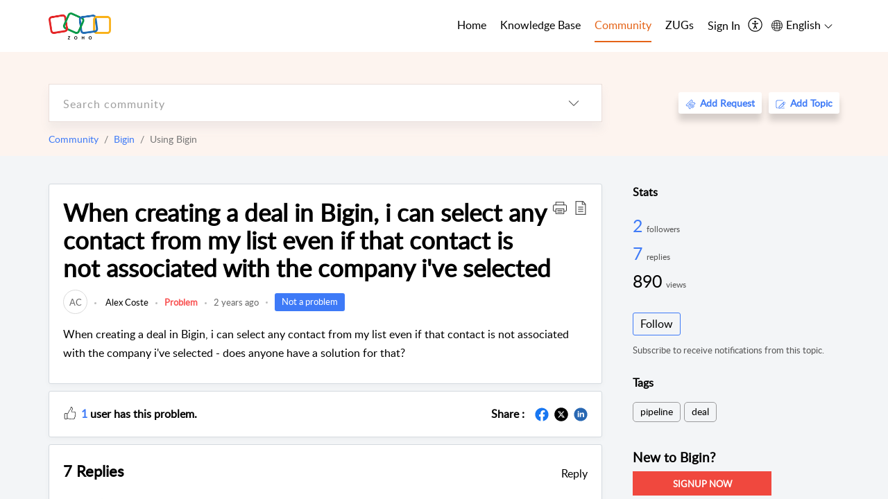

--- FILE ---
content_type: text/html;charset=UTF-8
request_url: https://help.zoho.com/portal/en/community/topic/when-creating-a-deal-in-bigin-i-can-select-any-contact-from-my-list-even-if-that-contact-is-not-associated-with-the-company-ive-selected
body_size: 35921
content:

<!DOCTYPE html>
<html id="portal_html" lang=en><head>                  
<meta http-equiv="X-UA-Compatible" content="IE=edge" /><meta name="viewport" content="width=device-width, initial-scale=1" /><meta http-equiv="Cache-Control" content="no-cache, no-store, must-revalidate" /><meta http-equiv="Pragma" content="no-cache" />
<meta name="google-site-verification" content="of_whMql7kmGC82RdAedjB8rckgLI5tS9f1MUhJBM4w"/>
<title>When creating a deal in Bigin, i can select any contact from my list even if that contact is not associated with the company i&#39;ve selected</title>
 
<meta  name="description" content="When creating a deal in Bigin, i can select any contact from my list even if that contact is not associated with the company i&#39;ve selected - does anyone have a solution for that?"/>
<meta  name="keywords" content="When Creating A Deal In Bigin, I Can Select Any Contact From My List Even If That Contact Is Not Associated With The Company I&#39;ve Selected | Zoho Corporation | Community | Bigin | Using Bigin"/>
<meta  name="twitter:card" content="summary"/>
 
<link rel="canonical" href="https://help.zoho.com/portal/en/community/topic/when-creating-a-deal-in-bigin-i-can-select-any-contact-from-my-list-even-if-that-contact-is-not-associated-with-the-company-ive-selected"/> 
<meta property="og:title" content="When creating a deal in Bigin, i can select any contact from my list even if that contact is not associated with the company i&#39;ve selected" />
<meta property="og:site_name" content="Zoho Corporation" />
<meta property="og:description" content="When creating a deal in Bigin, i can select any contact from my list even if that contact is not associated with the company i&#39;ve selected - does anyone have a solution for that?" />
<meta property="og:type" content="article" />
<meta property="og:locale" content="en" />
<meta property="og:url" content="https://help.zoho.com/portal/en/community/topic/when-creating-a-deal-in-bigin-i-can-select-any-contact-from-my-list-even-if-that-contact-is-not-associated-with-the-company-ive-selected" />
 
 
<link rel="preconnect" href="//static.zohocdn.com"><script nonce="e9b7be5a499cbdc95f989a054acd0f43">var PortalInfo = JSON.parse("{\x22csp\x22:{\x22scriptSrcNonce\x22:\x22e9b7be5a499cbdc95f989a054acd0f43\x22},\x22agentsLoginPageURL\x22:\x22https:\/\/accounts.zoho.in\/login?servicename=ZohoSupport\x26serviceurl=%2Fsupport%2Fzohocorp\x22,\x22isJWTEnabled\x22:false,\x22endUsersLoginPageURL\x22:\x22https:\/\/help.zoho.com\/accounts\/p\/50026469102\/clientidprequest?servicename=ZohoSupport\x26service_language=en\x26provider=ZOHO\x22,\x22profileStatus\x22:null,\x22i18NLangFile\x22:\x22en_US\x22,\x22isHCDomainForInlineImageEnabled\x22:false,\x22isNewCaptchaEnabled\x22:true,\x22nimbusEditorUrl\x22:\x22static.zohocdn.com\/zoho\-desk\-editor\x22,\x22isSEOClientRenderingEnabled\x22:false,\x22isEmbedChatButtonEnabled\x22:false,\x22agentSigninIframeURL\x22:\x22https:\/\/desk.zoho.in\/support\/zohocorp\/ShowHomePage.do\x22,\x22isTicketExportEnabled\x22:true,\x22isRemoteAuthEnabled\x22:false,\x22isAttachmentFileTypeRestrictionEnabled\x22:true,\x22isTicketsViewCountEnabled\x22:false,\x22isCDNCustomScriptEnabled\x22:false,\x22helpCenterInfo\x22:{\x22tabs\x22:[{\x22isDefault\x22:true,\x22displayName\x22:\x22Home\x22,\x22name\x22:\x22Home\x22,\x22isVisible\x22:true},{\x22isDefault\x22:false,\x22displayName\x22:\x22MyRequests\x22,\x22name\x22:\x22Cases\x22,\x22isVisible\x22:true},{\x22isDefault\x22:false,\x22displayName\x22:\x22HelpCenter\x22,\x22name\x22:\x22Solutions\x22,\x22isVisible\x22:true},{\x22isDefault\x22:false,\x22displayName\x22:\x22Community\x22,\x22name\x22:\x22Community\x22,\x22isVisible\x22:true},{\x22isDefault\x22:false,\x22displayName\x22:\x22SubmitRequest\x22,\x22name\x22:\x22SubmitRequest\x22,\x22isVisible\x22:false}],\x22logoLinkBackUrl\x22:\x22https:\/\/www.zoho.com\x22,\x22departmentIds\x22:[\x22205219000001493619\x22,\x22205219000092984568\x22,\x22205219004138953374\x22,\x22205219016242315008\x22,\x22205219012875719384\x22,\x22205219000211710606\x22,\x22205219009848365935\x22,\x22205219017724595428\x22,\x22205219004124124338\x22,\x22205219002110156708\x22,\x22205219003066711481\x22,\x22205219000999660531\x22,\x22205219004177651815\x22,\x22205219015989663348\x22,\x22205219000000010344\x22,\x22205219000693737426\x22,\x22205219002744972693\x22,\x22205219003413654516\x22,\x22205219021694852375\x22,\x22205219001094199094\x22,\x22205219022031436549\x22,\x22205219031291720978\x22,\x22205219000000082555\x22,\x22205219000000099140\x22,\x22205219001051622070\x22,\x22205219016217707183\x22,\x22205219014127889241\x22,\x22205219000005370384\x22,\x22205219020723811591\x22,\x22205219000890916906\x22,\x22205219000000071759\x22,\x22205219001665631770\x22,\x22205219000611489012\x22,\x22205219004084583152\x22,\x22205219004139491734\x22,\x22205219000008934346\x22,\x22205219000102757681\x22,\x22205219021695520035\x22,\x22205219014702748923\x22,\x22205219000900716710\x22,\x22205219010302871621\x22,\x22205219000000650549\x22,\x22205219000698532290\x22,\x22205219004169712057\x22,\x22205219001435540402\x22,\x22205219030640517747\x22,\x22205219031317112519\x22,\x22205219014112936009\x22,\x22205219016830746185\x22,\x22205219031022191144\x22,\x22205219000294624675\x22,\x22205219002306741171\x22,\x22205219021108768586\x22,\x22205219000000010045\x22,\x22205219002609618095\x22,\x22205219000970440474\x22,\x22205219003883218563\x22,\x22205219000306163320\x22,\x22205219001069726452\x22,\x22205219016064795311\x22,\x22205219000643602085\x22,\x22205219000000097799\x22,\x22205219011498538156\x22,\x22205219023806454031\x22,\x22205219000294199695\x22,\x22205219000219647867\x22,\x22205219003541464840\x22,\x22205219000000217877\x22,\x22205219004139451090\x22,\x22205219000001797491\x22,\x22205219000000202776\x22,\x22205219028983071890\x22,\x22205219000003846998\x22,\x22205219000389081705\x22,\x22205219016227684436\x22,\x22205219014808340467\x22,\x22205219016240304405\x22,\x22205219000000336865\x22,\x22205219011937439351\x22,\x22205219018069524721\x22,\x22205219007632303313\x22,\x22205219007907861321\x22,\x22205219013432410369\x22,\x22205219029051373327\x22,\x22205219011937635452\x22,\x22205219002891453008\x22,\x22205219011760973306\x22,\x22205219000000071415\x22,\x22205219025905089006\x22,\x22205219000217491397\x22,\x22205219000552849607\x22,\x22205219031456373448\x22,\x22205219005700036414\x22,\x22205219008914880607\x22,\x22205219001887169912\x22,\x22205219000051660526\x22,\x22205219002890416045\x22,\x22205219004141183266\x22,\x22205219012328772321\x22,\x22205219013264162342\x22,\x22205219000015638010\x22,\x22205219000048647143\x22,\x22205219000041395273\x22,\x22205219000738270915\x22,\x22205219000208717182\x22,\x22205219000643524971\x22,\x22205219007946078502\x22,\x22205219000000608972\x22,\x22205219008608293042\x22,\x22205219014086503225\x22,\x22205219000055731329\x22,\x22205219000001379272\x22,\x22205219003246455379\x22,\x22205219007152777603\x22,\x22205219011557066746\x22,\x22205219015778043748\x22,\x22205219000009187641\x22,\x22205219000004192224\x22,\x22205219001654872133\x22,\x22205219000092993334\x22,\x22205219000417287307\x22,\x22205219001809036147\x22,\x22205219003148591428\x22,\x22205219000207315480\x22,\x22205219000280085575\x22,\x22205219013091371495\x22,\x22205219012043224424\x22,\x22205219007065705943\x22,\x22205219002430586514\x22,\x22205219020163736474\x22,\x22205219025905164962\x22,\x22205219009617493238\x22,\x22205219000215942823\x22,\x22205219001524291748\x22,\x22205219005403969762\x22,\x22205219013497583373\x22,\x22205219022403212249\x22,\x22205219003548549646\x22,\x22205219013997519581\x22,\x22205219000015257787\x22,\x22205219000610456868\x22,\x22205219001227104742\x22,\x22205219000409703476\x22,\x22205219000293806093\x22,\x22205219000328144153\x22,\x22205219000892269801\x22,\x22205219002896667745\x22,\x22205219031801316636\x22,\x22205219000482354003\x22,\x22205219029154226000\x22,\x22205219018406492406\x22,\x22205219000000127644\x22,\x22205219000496702579\x22,\x22205219000609360326\x22,\x22205219001558193077\x22],\x22locale\x22:\x22en\x22,\x22isOIDCEnabled\x22:false,\x22orgId\x22:\x2260041003425\x22,\x22CustomizationDetails\x22:{\x22footerHtml\x22:\x22\/portal\/hccustomize\/edbsn3857479fd7bb83e29368ff05a18603196821279b7603b1b9f1bce549d3097623e14cf614bb7cf2a79d3106125cab761f\/footer.html\x22,\x22headerHtml\x22:\x22\/portal\/hccustomize\/edbsn3857479fd7bb83e29368ff05a18603196821279b7603b1b9f1bce549d3097623e14cf614bb7cf2a79d3106125cab761f\/header.html\x22,\x22css\x22:\x22\/portal\/hccustomize\/edbsn3857479fd7bb83e29368ff05a18603196821279b7603b1b9f1bce549d3097623e14cf614bb7cf2a79d3106125cab761f\/stylesheet.css\x22,\x22customThemeId\x22:\x22205219031360614917\x22,\x22color\x22:{\x22menuBar\x22:{\x22border\x22:{\x22hex\x22:\x22#e46317\x22,\x22opacity\x22:null},\x22normalMenu\x22:{\x22hex\x22:\x22#000\x22,\x22opacity\x22:null},\x22selectedMenu\x22:{\x22hex\x22:\x22#e46317\x22,\x22opacity\x22:null},\x22hoverMenuText\x22:null,\x22selectedMenuText\x22:null,\x22hoverMenu\x22:{\x22hex\x22:\x22#e46317\x22,\x22opacity\x22:null},\x22normalMenuText\x22:null},\x22buttons\x22:{\x22secondary\x22:{\x22hex\x22:\x22#3b88d4\x22,\x22opacity\x22:null},\x22primaryText\x22:{\x22hex\x22:\x22#ffffff\x22,\x22opacity\x22:null},\x22primary\x22:{\x22hex\x22:\x22#f0483e\x22,\x22opacity\x22:null},\x22secondaryText\x22:{\x22hex\x22:\x22#fff\x22,\x22opacity\x22:null}},\x22tab\x22:null,\x22footer\x22:{\x22background\x22:{\x22hex\x22:\x22#ffffff\x22,\x22opacity\x22:null},\x22link\x22:{\x22hex\x22:\x22#afafaf\x22,\x22opacity\x22:null},\x22text\x22:{\x22hex\x22:\x22#afafaf\x22,\x22opacity\x22:null},\x22linkHover\x22:{\x22hex\x22:\x22#3e7af7\x22,\x22opacity\x22:null}},\x22breadCrumb\x22:{\x22background\x22:null,\x22text\x22:{\x22hex\x22:\x22#ffffff\x22,\x22opacity\x22:null},\x22hoverText\x22:{\x22hex\x22:\x22#cccccc\x22,\x22opacity\x22:null}},\x22link\x22:{\x22normalText\x22:{\x22hex\x22:\x22#000000\x22,\x22opacity\x22:null},\x22selectedText\x22:{\x22hex\x22:\x22#3e7af7\x22,\x22opacity\x22:null},\x22primaryText\x22:null,\x22primaryHoverText\x22:null,\x22primarySelectedText\x22:null,\x22hoverText\x22:{\x22hex\x22:\x22#3e7af7\x22,\x22opacity\x22:null},\x22secondaryText\x22:null,\x22secondaryHoverText\x22:null},\x22header\x22:{\x22background\x22:{\x22image\x22:{\x22fileName\x22:\x22Zoho\-helpcenter\-banner.jpg\x22,\x22imageURL\x22:\x22https:\/\/desk.zoho.in\/portal\/api\/customThemes\/205219031360614917\/images\/6943819000000090366?portalId=edbsn3857479fd7bb83e29368ff05a1860319f4481b7f04184d0e9b6e93712995a590\x22,\x22imageDataURI\x22:null,\x22id\x22:\x226943819000000090366\x22},\x22color\x22:{\x22hex\x22:\x22#3e7af7\x22,\x22opacity\x22:null},\x22endColor\x22:null,\x22enabled\x22:[\x22image\x22],\x22startColor\x22:null},\x22backgroundImage\x22:null,\x22text\x22:{\x22hex\x22:\x22#ffffff\x22,\x22opacity\x22:null},\x22backgroundEnd\x22:null,\x22textHover\x22:null,\x22backgroundStart\x22:null},\x22body\x22:{\x22middleContainer\x22:null,\x22background\x22:{\x22hex\x22:\x22#f3f5f7\x22,\x22opacity\x22:null}}},\x22themeVersionID\x22:\x22v1176907271786\x22,\x22name\x22:\x22Classic\x22,\x22font\x22:null},\x22isMultiLayoutEnabled\x22:true,\x22isZohoOneEnabled\x22:false,\x22portalName\x22:\x22zohocorp\x22,\x22baseDomain\x22:\x22https:\/\/desk.zoho.in\x22,\x22portalId\x22:\x22edbsn3857479fd7bb83e29368ff05a1860319f4481b7f04184d0e9b6e93712995a590\x22,\x22KB\x22:{\x22comments\x22:{\x22uuid\x22:\x2204bd5201\-54d3\-4dc4\-9313\-6b035cbef660\x22}},\x22id\x22:\x22205219000728802001\x22,\x22isSMSAuthEnabled\x22:false,\x22preferences\x22:{\x22isKBWatchListEnabled\x22:true,\x22isAccountTicketViewable\x22:true,\x22isArticleUpdatedTimeVisible\x22:true,\x22isMultiLayoutGridViewEnabled\x22:true,\x22articleFeedbackFormOnDislike\x22:\x22show\x22,\x22isSEONoIndexNoFollowSetAcrossAllPages\x22:false,\x22isSignUpFormCustomized\x22:false,\x22tocPosition\x22:\x22side\x22,\x22showFeedbackFormOnDislike\x22:true,\x22isTicketViewsEnabled\x22:true,\x22isCustomStatusFilterEnabled\x22:false,\x22isArticleAuthorInfoVisible\x22:true,\x22isSelfSignUp\x22:false,\x22isImageWaitEnabled\x22:true,\x22isKBEndUsersCommentEnabled\x22:true,\x22isCommunityEnabled\x22:true,\x22isKBModerationEnabled\x22:true,\x22isTocEnabled\x22:true,\x22isClientDebuggingEnabled\x22:false,\x22isPayloadEncryptionEnabled\x22:false,\x22guestUserAccessRestriction\x22:{\x22submitTicket\x22:false},\x22signupFormLayout\x22:\x22STATIC_FORM\x22,\x22isUserDeletionEnabled\x22:true,\x22isSEOSetAcrossAllPages\x22:true,\x22isHelpCenterPublic\x22:true,\x22searchScope\x22:\x22category\x22,\x22isKBCommentAttachmentsEnabled\x22:true,\x22isCommunityAtMentionEnabled\x22:true,\x22imageWaitingTime\x22:\x221000\x22,\x22isMultilingualEnabled\x22:true,\x22communityLandingPage\x22:\x22allcategory\x22,\x22isKBEnabled\x22:true,\x22isSecondaryContactsEnabled\x22:true,\x22isKBCommentsRecycleBinEnabled\x22:true,\x22isOnHoldEnabled\x22:true,\x22isContactAccountMultiMappingEnabled\x22:false,\x22isOTPBasedAuthenticationEnabled\x22:false,\x22isGamificationEnabled\x22:true,\x22isTagsEnabled\x22:true},\x22activeLocales\x22:[{\x22i18nLocaleName\x22:\x22العربية\x22,\x22name\x22:\x22Zoho Corporation\x22,\x22locale\x22:\x22ar\x22,\x22type\x22:\x22OTHER\x22,\x22status\x22:\x22ACCESIBLE_IN_HELPCENTER\x22},{\x22i18nLocaleName\x22:\x22中文(简体)\x22,\x22name\x22:\x22Zoho Corporation\x22,\x22locale\x22:\x22zh\x22,\x22type\x22:\x22OTHER\x22,\x22status\x22:\x22ACCESIBLE_IN_HELPCENTER\x22},{\x22i18nLocaleName\x22:\x22Nederlands\x22,\x22name\x22:\x22Zoho Corporation\x22,\x22locale\x22:\x22nl\x22,\x22type\x22:\x22OTHER\x22,\x22status\x22:\x22ACCESIBLE_IN_HELPCENTER\x22},{\x22i18nLocaleName\x22:\x22English\x22,\x22name\x22:\x22Zoho Corporation\x22,\x22locale\x22:\x22en\x22,\x22type\x22:\x22DEFAULT\x22,\x22status\x22:\x22ACCESIBLE_IN_HELPCENTER\x22},{\x22i18nLocaleName\x22:\x22English (United Kingdom)\x22,\x22name\x22:\x22Zoho Corporation\x22,\x22locale\x22:\x22en\-gb\x22,\x22type\x22:\x22OTHER\x22,\x22status\x22:\x22ACCESIBLE_IN_HELPCENTER\x22},{\x22i18nLocaleName\x22:\x22Français (France)\x22,\x22name\x22:\x22Zoho Corporation\x22,\x22locale\x22:\x22fr\x22,\x22type\x22:\x22OTHER\x22,\x22status\x22:\x22ACCESIBLE_IN_HELPCENTER\x22},{\x22i18nLocaleName\x22:\x22Deutsch\x22,\x22name\x22:\x22Zoho Corporation\x22,\x22locale\x22:\x22de\x22,\x22type\x22:\x22OTHER\x22,\x22status\x22:\x22ACCESIBLE_IN_HELPCENTER\x22},{\x22i18nLocaleName\x22:\x22हिन्दी\x22,\x22name\x22:\x22Zoho Corporation\x22,\x22locale\x22:\x22hi\x22,\x22type\x22:\x22OTHER\x22,\x22status\x22:\x22ACCESIBLE_IN_HELPCENTER\x22},{\x22i18nLocaleName\x22:\x22Bahasa Indonesia\x22,\x22name\x22:\x22Zoho Corporation\x22,\x22locale\x22:\x22id\x22,\x22type\x22:\x22OTHER\x22,\x22status\x22:\x22ACCESIBLE_IN_HELPCENTER\x22},{\x22i18nLocaleName\x22:\x22日本語\x22,\x22name\x22:\x22Zoho Corporation\x22,\x22locale\x22:\x22ja\x22,\x22type\x22:\x22OTHER\x22,\x22status\x22:\x22ACCESIBLE_IN_HELPCENTER\x22},{\x22i18nLocaleName\x22:\x22Português\x22,\x22name\x22:\x22Zoho Corporation\x22,\x22locale\x22:\x22pt\x22,\x22type\x22:\x22OTHER\x22,\x22status\x22:\x22ACCESIBLE_IN_HELPCENTER\x22},{\x22i18nLocaleName\x22:\x22Español (España)\x22,\x22name\x22:\x22Zoho Corporation\x22,\x22locale\x22:\x22es\x22,\x22type\x22:\x22OTHER\x22,\x22status\x22:\x22ACCESIBLE_IN_HELPCENTER\x22},{\x22i18nLocaleName\x22:\x22Tiếng Việt\x22,\x22name\x22:\x22Zoho Corporation\x22,\x22locale\x22:\x22vi\x22,\x22type\x22:\x22OTHER\x22,\x22status\x22:\x22ACCESIBLE_IN_HELPCENTER\x22}],\x22url\x22:\x22https:\/\/help.zoho.com\/portal\/\x22,\x22logoUrl\x22:\x22https:\/\/help.zoho.com\/portal\/api\/publicImages\/205219028040263104?portalId=edbsn3857479fd7bb83e29368ff05a1860319f4481b7f04184d0e9b6e93712995a590\x22,\x22accountId\x22:\x2250026469102\x22,\x22locales\x22:[{\x22localeCode\x22:\x22ar\x22,\x22name\x22:\x22Arabic (Egypt)\x22},{\x22localeCode\x22:\x22zh\x22,\x22name\x22:\x22Chinese (China)\x22},{\x22localeCode\x22:\x22nl\x22,\x22name\x22:\x22Dutch (Netherlands)\x22},{\x22localeCode\x22:\x22en\x22,\x22name\x22:\x22English (United States)\x22},{\x22localeCode\x22:\x22en\-gb\x22,\x22name\x22:\x22English (United Kingdom)\x22},{\x22localeCode\x22:\x22fr\x22,\x22name\x22:\x22French (France)\x22},{\x22localeCode\x22:\x22de\x22,\x22name\x22:\x22German (Germany)\x22},{\x22localeCode\x22:\x22hi\x22,\x22name\x22:\x22Hindi (India)\x22},{\x22localeCode\x22:\x22id\x22,\x22name\x22:\x22Indonesian (Indonesia)\x22},{\x22localeCode\x22:\x22ja\x22,\x22name\x22:\x22Japanese (Japan)\x22},{\x22localeCode\x22:\x22pt\x22,\x22name\x22:\x22Portuguese (Portugal)\x22},{\x22localeCode\x22:\x22es\x22,\x22name\x22:\x22Spanish (Spain)\x22},{\x22localeCode\x22:\x22vi\x22,\x22name\x22:\x22Vietnamese (Vietnam)\x22}],\x22isDefault\x22:true,\x22name\x22:\x22Zoho Corporation\x22,\x22favIconUrl\x22:\x22https:\/\/help.zoho.com\/portal\/api\/publicImages\/205219028040263166?portalId=edbsn3857479fd7bb83e29368ff05a1860319f4481b7f04184d0e9b6e93712995a590\x22,\x22primaryLocale\x22:\x22en\x22},\x22hcUsersSignInIframeURL\x22:\x22https:\/\/accounts.zohoportal.in\/accounts\/signin?_sh=false\x26client_portal=true\x26servicename=ZohoSupport\x22,\x22showAgentLoginInHC\x22:false,\x22zAppsFrameUrl\x22:\x22{{uuId}}.zappsusercontent.in\x22,\x22isCPSamlEnabled\x22:false,\x22zuid\x22:\x22\x22,\x22customScript\x22:null,\x22iamDomainOfHC\x22:\x22https:\/\/accounts.zohoportal.in\x22,\x22gtmId\x22:null,\x22attachmentControl\x22:{\x22type\x22:\x22FULL_PERMISSION\x22},\x22cssforMobileOTP\x22:\x22\/portal\/css\/hc_new_signin.css\x22,\x22csrf_token\x22:\x22050b464e\-a165\-4020\-9962\-f5d763ef86f9\x22,\x22nimbusThemeUrl\x22:\x22static.zohocdn.com\/helpcenter\/classic\x22,\x22sandboxDomain\x22:\x22deskportal.zoho.in\x22,\x22isTicketIdRedirectionEnabled\x22:true,\x22hcUsersSignUpRegisterScriptURL\x22:\x22\x22,\x22isSigninUsingZohoEnabled\x22:true,\x22pageSenseTrackingScript\x22:null,\x22isBotRequest\x22:true,\x22isGoalAnalyticsEnabled\x22:false,\x22moduleInfoMap\x22:{\x22Products\x22:{\x22changed_module_sanitized\x22:\x22products\x22,\x22changed_i18n_module\x22:\x22Products\x22,\x22changed_module\x22:\x22Products\x22,\x22changed_module_apikey\x22:\x22products\x22,\x22changed_i18n_plural_module\x22:\x22Products\x22,\x22changed_sing_module\x22:\x22Product\x22,\x22changed_plural_module\x22:\x22Products\x22,\x22changed_i18n_sing_module\x22:\x22Product\x22},\x22Solutions\x22:{\x22changed_module_sanitized\x22:\x22knowledge\-base\x22,\x22changed_i18n_module\x22:\x22Knowledge Base\x22,\x22changed_module\x22:\x22Knowledge Base\x22,\x22changed_module_apikey\x22:\x22kbCategory\x22,\x22changed_i18n_plural_module\x22:\x22Articles\x22,\x22changed_sing_module\x22:\x22Article\x22,\x22changed_plural_module\x22:\x22Articles\x22,\x22changed_i18n_sing_module\x22:\x22Article\x22},\x22Contacts\x22:{\x22changed_module_sanitized\x22:\x22contacts\x22,\x22changed_i18n_module\x22:\x22Contacts\x22,\x22changed_module\x22:\x22Contacts\x22,\x22changed_module_apikey\x22:\x22contacts\x22,\x22changed_i18n_plural_module\x22:\x22Contacts\x22,\x22changed_sing_module\x22:\x22Contact\x22,\x22changed_plural_module\x22:\x22Contacts\x22,\x22changed_i18n_sing_module\x22:\x22Contact\x22},\x22Customers\x22:{\x22changed_module_sanitized\x22:\x22customers\x22,\x22changed_i18n_module\x22:\x22Customers\x22,\x22changed_module\x22:\x22Customers\x22,\x22changed_module_apikey\x22:\x22customers\x22,\x22changed_i18n_plural_module\x22:\x22Customers\x22,\x22changed_sing_module\x22:\x22Customer\x22,\x22changed_plural_module\x22:\x22Customers\x22,\x22changed_i18n_sing_module\x22:\x22Customer\x22},\x22Cases\x22:{\x22changed_module_sanitized\x22:\x22requests\x22,\x22changed_i18n_module\x22:\x22Requests\x22,\x22changed_module\x22:\x22Requests\x22,\x22changed_module_apikey\x22:\x22tickets\x22,\x22changed_i18n_plural_module\x22:\x22Requests\x22,\x22changed_sing_module\x22:\x22Request\x22,\x22changed_plural_module\x22:\x22Requests\x22,\x22changed_i18n_sing_module\x22:\x22Request\x22},\x22Accounts\x22:{\x22changed_module_sanitized\x22:\x22accounts\x22,\x22changed_i18n_module\x22:\x22Accounts\x22,\x22changed_module\x22:\x22Accounts\x22,\x22changed_module_apikey\x22:\x22accounts\x22,\x22changed_i18n_plural_module\x22:\x22Accounts\x22,\x22changed_sing_module\x22:\x22Account\x22,\x22changed_plural_module\x22:\x22Accounts\x22,\x22changed_i18n_sing_module\x22:\x22Account\x22},\x22Community\x22:{\x22changed_module_sanitized\x22:\x22community\x22,\x22changed_i18n_module\x22:\x22Community\x22,\x22changed_module\x22:\x22Community\x22,\x22changed_module_apikey\x22:\x22community\x22,\x22changed_i18n_plural_module\x22:\x22Community\x22,\x22changed_sing_module\x22:\x22Community\x22,\x22changed_plural_module\x22:\x22Community\x22,\x22changed_i18n_sing_module\x22:\x22Community\x22}},\x22helpCentreIamDomain\x22:\x22https:\/\/accounts.zohoportal.in\x22,\x22hcUsersForgotPwdIframeURL\x22:\x22https:\/\/accounts.zohoportal.in\/accounts\/password\/forgot?_sh=false\x26_embed=true\x26client_portal=true\x26servicename=ZohoSupport\x26_hn=true\x22,\x22isNewAPIForKB\x22:true,\x22isCustomerHappinessEnabled\x22:true,\x22editorVersion\x22:\x225.3.9\x22,\x22agentForgotPwdURL\x22:\x22https:\/\/accounts.zoho.in\/password?servicename=ZohoSupport\x26serviceurl=%2Fsupport%2Fzohocorp\x26service_language=en\x22,\x22editorUrl\x22:\x22https:\/\/static.zohocdn.com\/zoho\-desk\-editor\/EV5.3.9\/js\/ZohoDeskEditor.js\x22,\x22serviceName\x22:\x22ZohoSupport\x22,\x22isFolderPermalinkEnabled\x22:true,\x22userId\x22:\x22\x22,\x22accountsUrls\x22:{\x22forgotPasswordIframeUrl\x22:\x22https:\/\/help.zoho.com\/accounts\/p\/50026469102\/password?servicename=ZohoSupport\x22,\x22logoutUrl\x22:\x22https:\/\/help.zoho.com\/accounts\/p\/50026469102\/logout?servicename=ZohoSupport\x22,\x22signInIframeUrl\x22:\x22https:\/\/help.zoho.com\/accounts\/p\/50026469102\/signin?servicename=ZohoSupport\x22,\x22reloginUrl\x22:\x22https:\/\/help.zoho.com\/accounts\/p\/50026469102\/account\/v1\/relogin?servicename=ZohoSupport\x22},\x22defaultDepId\x22:\x22205219000000010045\x22,\x22isFederatedLoginEnabled\x22:false,\x22isFreePlan\x22:false,\x22agentInterfaceIamDomain\x22:\x22https:\/\/accounts.zoho.in\x22}")

function inIframe(){try{return window.self!==window.top}catch(n){return!0}}var loadingInIframe=inIframe()
try{if(loadingInIframe){var parentWindow=window.parent||{},portalPortalInfo=parentWindow.PortalInfo||{},parentHelpcenterInfo=portalPortalInfo.helpCenterInfo||{},parentPortalUrl=parentHelpcenterInfo.url,helpCenterInfo=PortalInfo.helpCenterInfo||{}
if(helpCenterInfo.url==parentPortalUrl){var hcCustomizationTemp=void 0===parentWindow.hcCustomization?!1:parentWindow.hcCustomization
!hcCustomizationTemp&&window.parent.location.reload()}}}catch(e){console.log("Couldn't access parent page")};
var deploymentType = "IN";
var isPortalMarketPlaceEnabled = "false";
var cdnDomain = {
portalJs : "//static.zohocdn.com\/helpcenter\/classic/",
portalCss : "//static.zohocdn.com\/helpcenter\/classic/",
portalImages : "//static.zohocdn.com\/helpcenter\/classic/",
portalFonts : "//static.zohocdn.com\/helpcenter\/classic/"
}
var awsDomain={
portalJs : "//static.zohocdn.com\/helpcenter\/classic/",
portalCss : "//static.zohocdn.com\/helpcenter\/classic/",
portalImages : "//static.zohocdn.com\/helpcenter\/classic/",
portalFonts : "//static.zohocdn.com\/helpcenter\/classic/"
}
PortalInfo [ "nimbusCDNFingerprints" ] = {"header.js":"header.e832cdd77a812db917ae_.js","customScript.js":"customScript.d5a871ba6523b3779511_.js","articleDetail.js":"articleDetail.7d5d896e29e0ac6e331c_.js","articles.js":"articles.999da15b00ccca56d7f9_.js","clonerepo.js":"clonerepo.c3ffb6623bc79276dfc4.js","community.js":"community.e7b74aec90639fae5182_.js","modalwidget.js":"modalwidget.8ee55c92e1de8cb62ffb_.js","editorInit.js":"editorInit.4244bad058bd79231ec9.js","d3.js":"d3.30021d67a0d610173d29.js","react.js":"react.vendor.0a48cd3eb89bbe20219a_.js","widget.js":"widget.a71e355da229d1c4bbc0_.js","mpwidget.js":"mpwidget.304804751e16a0ad52be_.js","article.js":"article.975772e25f323975e6e0_.js","widgets.js":"widgets.a2af2c1fcf7a00de6b90_.js","main.js":"main.7d88c95b90ba60ee589a_.js","topics.js":"topics.81b5b9597807f0ccc6f7_.js","contributors.js":"contributors.d8ad1f17966336ba587b_.js","profile.js":"profile.c5951527b5f01864ecc1_.js","ticket.js":"ticket.ac5fc73c57340098d808_.js","vendor.js":"vendor.72bfdbd689aadd1621a4_.js","mpextensionconfig.js":"mpextensionconfig.7238d8e650525a4bd694_.js","icon.js":"icon.b6a157fa3643a07e91c7_.js","search.js":"search.dc059f1f2bfdc81865af_.js","runtime~main.js":"runtime~main.144861ac96fa8ccca457_.js","runtime~widget.js":"runtime~widget.d3eb412be96a9708bf42_.js","authorizationPage.js":"authorizationPage.b691d2fa5c73d67fc141_.js","module.js":"module.f46f19ed918d1a67725a_.js","articleComment.js":"articleComment.b4ab58bf5731f3d28826_.js","ZohoCharts.min.js":"ZohoCharts.min.89bd345183042d560e39.js","security.min.js":"security.min.96f5b4152fee1f3a3ac2.js","customScriptTn.js":"customScriptTn.3f2b8882088b51cc205f_.js"};
PortalInfo [ "nimbusCDNFingerprintsCSS" ] = {"articleComment.css":"articleComment.b4ab58bf5731f3d28826_.css","community.css":"community.e7b74aec90639fae5182_.css","main.css":"main.7d88c95b90ba60ee589a_.css","zohohckbarticlenotes.css":"zohohckbarticlenotes.8b286cc8a728307ce2d7.css","search.css":"search.dc059f1f2bfdc81865af_.css","modalwidget.css":"modalwidget.8ee55c92e1de8cb62ffb_.css","articles.css":"articles.999da15b00ccca56d7f9_.css","mpwidget.css":"mpwidget.304804751e16a0ad52be_.css","mpextensionconfig.css":"mpextensionconfig.7238d8e650525a4bd694_.css","header.css":"header.e832cdd77a812db917ae_.css","print.css":"print.a2bd8b3813a692be8945.css","module.css":"module.f46f19ed918d1a67725a_.css","widgets.css":"widgets.a2af2c1fcf7a00de6b90_.css","articleDetail.css":"articleDetail.7d5d896e29e0ac6e331c_.css","article.css":"article.975772e25f323975e6e0_.css","authorizationPage.css":"authorizationPage.b691d2fa5c73d67fc141_.css","topics.css":"topics.81b5b9597807f0ccc6f7_.css","showoriginal.css":"showoriginal.90dc7f13f3ad5280cd0b.css","profile.css":"profile.c5951527b5f01864ecc1_.css","ticket.css":"ticket.ac5fc73c57340098d808_.css","kbeditorinner.css":"kbeditorinner.b049dd8bdf7d9fa2196b.css","hc_authentication.css":"hc_authentication.0079561f1ea082012434.css","contributors.css":"contributors.d8ad1f17966336ba587b_.css"} || {};
Object.assign ( PortalInfo [ "nimbusCDNFingerprints" ] || {}, {"header.js":"header.e832cdd77a812db917ae_.js","customScript.js":"customScript.d5a871ba6523b3779511_.js","articleDetail.js":"articleDetail.7d5d896e29e0ac6e331c_.js","articles.js":"articles.999da15b00ccca56d7f9_.js","clonerepo.js":"clonerepo.c3ffb6623bc79276dfc4.js","community.js":"community.e7b74aec90639fae5182_.js","modalwidget.js":"modalwidget.8ee55c92e1de8cb62ffb_.js","editorInit.js":"editorInit.4244bad058bd79231ec9.js","d3.js":"d3.30021d67a0d610173d29.js","react.js":"react.vendor.0a48cd3eb89bbe20219a_.js","widget.js":"widget.a71e355da229d1c4bbc0_.js","mpwidget.js":"mpwidget.304804751e16a0ad52be_.js","article.js":"article.975772e25f323975e6e0_.js","widgets.js":"widgets.a2af2c1fcf7a00de6b90_.js","main.js":"main.7d88c95b90ba60ee589a_.js","topics.js":"topics.81b5b9597807f0ccc6f7_.js","contributors.js":"contributors.d8ad1f17966336ba587b_.js","profile.js":"profile.c5951527b5f01864ecc1_.js","ticket.js":"ticket.ac5fc73c57340098d808_.js","vendor.js":"vendor.72bfdbd689aadd1621a4_.js","mpextensionconfig.js":"mpextensionconfig.7238d8e650525a4bd694_.js","icon.js":"icon.b6a157fa3643a07e91c7_.js","search.js":"search.dc059f1f2bfdc81865af_.js","runtime~main.js":"runtime~main.144861ac96fa8ccca457_.js","runtime~widget.js":"runtime~widget.d3eb412be96a9708bf42_.js","authorizationPage.js":"authorizationPage.b691d2fa5c73d67fc141_.js","module.js":"module.f46f19ed918d1a67725a_.js","articleComment.js":"articleComment.b4ab58bf5731f3d28826_.js","ZohoCharts.min.js":"ZohoCharts.min.89bd345183042d560e39.js","security.min.js":"security.min.96f5b4152fee1f3a3ac2.js","customScriptTn.js":"customScriptTn.3f2b8882088b51cc205f_.js"} );
window.isAWSEnabled = false;
/* 			window.addCDNExpireCookie=function(){if("undefined"==typeof navigator||navigator.onLine){var n=new Date,t=new Date(n);t.setDate(n.getDate()+1),document.cookie="aws_cdn_failed=1;expires="+t.toGMTString()}},
window.isAWSCDNUrl=function(n,t){var i=window.awsDomain[t];return!(!i||-1===n.indexOf(i))},
window.onNotifyError=function(n,t){if(isAWSCDNUrl(n,t)){addCDNExpireCookie();location.reload(!0)}},
window.isAWSCDNFailed=function(){var n=document.cookie.match("aws_cdn_failed=(.*?)(;|$)");return!!n&&"1"===unescape(n[1])},
*/			window.getStaticDomain=function(){var n=cdnDomain;return window.staticDomain?Object.assign?Object.assign({},window.staticDomain,n):Object.keys(n).reduce(function(t,i){return t[i]=n[i],t},window.staticDomain):n},
window.makeRequest=function(n,t){return new Promise(function(i,e){var o=new XMLHttpRequest;o.open(n,t),o.onload=function(){this.status>=200&&this.status<300?i(o.response):e({status:this.status,statusText:o.statusText})},o.send()})},
window.staticDomain=getStaticDomain();

if(!window.Promise){var setTimeoutFunc=setTimeout;function noop(){}function bind(e,n){return function(){e.apply(n,arguments)}}function handle(e,n){for(;3===e._state;)e=e._value;0!==e._state?(e._handled=!0,Promise._immediateFn(function(){var t=1===e._state?n.onFulfilled:n.onRejected;if(null!==t){var o;try{o=t(e._value)}catch(e){return void reject(n.promise,e)}resolve(n.promise,o)}else(1===e._state?resolve:reject)(n.promise,e._value)})):e._deferreds.push(n)}function resolve(e,n){try{if(n===e)throw new TypeError("A promise cannot be resolved with itself.");if(n&&("object"==typeof n||"function"==typeof n)){var t=n.then;if(n instanceof Promise)return e._state=3,e._value=n,void finale(e);if("function"==typeof t)return void doResolve(bind(t,n),e)}e._state=1,e._value=n,finale(e)}catch(n){reject(e,n)}}function reject(e,n){e._state=2,e._value=n,finale(e)}function finale(e){2===e._state&&0===e._deferreds.length&&Promise._immediateFn(function(){e._handled||Promise._unhandledRejectionFn(e._value)});for(var n=0,t=e._deferreds.length;n<t;n++)handle(e,e._deferreds[n]);e._deferreds=null}function Handler(e,n,t){this.onFulfilled="function"==typeof e?e:null,this.onRejected="function"==typeof n?n:null,this.promise=t}function doResolve(e,n){var t=!1;try{e(function(e){t||(t=!0,resolve(n,e))},function(e){t||(t=!0,reject(n,e))})}catch(e){if(t)return;t=!0,reject(n,e)}}window.Promise=function e(n){if(!(this instanceof e))throw new TypeError("Promises must be constructed via new");if("function"!=typeof n)throw new TypeError("not a function");this._state=0,this._handled=!1,this._value=void 0,this._deferreds=[],doResolve(n,this)};var _proto=Promise.prototype;_proto.catch=function(e){return this.then(null,e)},_proto.then=function(e,n){var t=new this.constructor(noop);return handle(this,new Handler(e,n,t)),t},Promise.all=function(e){return new Promise(function(n,t){if(!e||void 0===e.length)throw new TypeError("Promise.all accepts an array");var o=Array.prototype.slice.call(e);if(0===o.length)return n([]);var r=o.length;function i(e,s){try{if(s&&("object"==typeof s||"function"==typeof s)){var c=s.then;if("function"==typeof c)return void c.call(s,function(n){i(e,n)},t)}o[e]=s,0==--r&&n(o)}catch(e){t(e)}}for(var s=0;s<o.length;s++)i(s,o[s])})},Promise.resolve=function(e){return e&&"object"==typeof e&&e.constructor===Promise?e:new Promise(function(n){n(e)})},Promise.reject=function(e){return new Promise(function(n,t){t(e)})},Promise.race=function(e){return new Promise(function(n,t){for(var o=0,r=e.length;o<r;o++)e[o].then(n,t)})},Promise._immediateFn="function"==typeof setImmediate&&function(e){setImmediate(e)}||function(e){setTimeoutFunc(e,0)},Promise._unhandledRejectionFn=function(e){"undefined"!=typeof console&&console&&console.warn("Possible Unhandled Promise Rejection:",e)}}
var headerHtmlPromise, footerHtmlPromise;
var customizationObj= PortalInfo.helpCenterInfo.CustomizationDetails || {};
if(customizationObj.headerHtml){
headerHtmlPromise= makeRequest('GET',customizationObj.headerHtml)//No I18N
}
if(customizationObj.footerHtml){
footerHtmlPromise= makeRequest('GET',customizationObj.footerHtml)//No I18N
}</script><link href="https://help.zoho.com/portal/api/publicImages/205219028040263166?portalId=edbsn3857479fd7bb83e29368ff05a1860319f4481b7f04184d0e9b6e93712995a590" TYPE='IMAGE/X-ICON' REL='SHORTCUT ICON'/>
<link rel="stylesheet" type="text/css" integrity="sha384-u+q4+547hkg5czNEgvd3iCgjzyc30tuKyp/iUCcn22C99+A3ymFJp51DX3dRRboo" crossorigin="anonymous" href="//static.zohocdn.com/helpcenter/classic/css/main.7d88c95b90ba60ee589a_.css"></link>
<style id="customCss"></style>

<link id="customStyleSheet" href="/portal/hccustomize/edbsn3857479fd7bb83e29368ff05a18603196821279b7603b1b9f1bce549d3097623e14cf614bb7cf2a79d3106125cab761f/stylesheet.css" rel="stylesheet" type="text/css" />
<script type="text/javascript" nonce="e9b7be5a499cbdc95f989a054acd0f43" integrity="sha384-Q7/Yr/2TO46oYNB3uQ4uE/TYh2fMoAH/aGCKNIqIGCptCr54FIJ0rBi1MCk83Ozp" crossorigin="anonymous"  src="//static.zohocdn.com/helpcenter/classic/js/react.vendor.0a48cd3eb89bbe20219a_.js"></script>
<script type="text/javascript" nonce="e9b7be5a499cbdc95f989a054acd0f43" integrity="sha384-xdVuD/SSHyC04EfOfHUTp93zV5EyKRx0aZ7VdkwwDod8veD+NUEP2Z2q/uDq6bIB" crossorigin="anonymous" src="//static.zohocdn.com/helpcenter/classic/js/vendor.72bfdbd689aadd1621a4_.js"></script>
<script type="text/javascript" nonce="e9b7be5a499cbdc95f989a054acd0f43" integrity="sha384-sSvsqt619NpzszZDoUlFbovvQ7+wDqHfVSmRcpZoUIBwjSaoCx0ERKP/smkp5BjN" crossorigin="anonymous" src="//static.zohocdn.com/helpcenter/classic/js/main.7d88c95b90ba60ee589a_.js"></script>
<script type="text/javascript" nonce="e9b7be5a499cbdc95f989a054acd0f43" integrity="sha384-MFXrFmpEuyEEkcmJHmk5f6rewulJZaYcCdWc+Ss+zcTqaHELaAZtuaL3Esh0HXmd" crossorigin="anonymous" src="//static.zohocdn.com/helpcenter/classic/js/runtime~main.144861ac96fa8ccca457_.js"></script>
<script type="text/javascript" nonce="e9b7be5a499cbdc95f989a054acd0f43" integrity="sha384-MnN1dnevxa9vGxqt1VeJvVNS9eaxKaZgGDXmcsiI2tF8dkojvnS5eSOKRbsEbt+m" crossorigin="anonymous" src="//static.zohocdn.com/helpcenter/classic/i18n/en_US.f5670bb1c31d4427c65c.js"></script></head><body class="body"><div id="container"/>
<h1>When creating a deal in Bigin, i can select any contact from my list even if that contact is not associated with the company i&#39;ve selected</h1>

<div id="seoBodyContent"><div><div><h1>When creating a deal in Bigin, i can select any contact from my list even if that contact is not associated with the company i&#39;ve selected</h1></div>
<div><span><div>When creating a deal in Bigin, i can select any contact from my list even if that contact is not associated with the company i've selected - does anyone have a solution for that?&nbsp;</div></span><div>
</div>
<ul></ul>
<div><div><span><div style="margin-top: 30px" class="workdrvie_btm_bnr"><h2>Access your files securely from anywhere</h2><div class="store_links"><div>
            <a target="_blank" href="https://www.zoho.com/workdrive/truesync.html?utm_source=community&amp;utm_medium=banner&amp;utm_campaign=promo" rel="noopener noreferrer">
                <img style="max-width: 100%" src="https://desk.zoho.com/galleryDocuments/edbsnc982de22f7ca8cea3ed83b3d473913bce3fa4ff6bc6d4ac2f823c551046ebd6058ab13e059d12636581747a3d5f56ed0?inline=true" title="Zoho Workdrvie Desktop App" alt="Zoho Workdrvie Desktop App"/>
            </a>
        </div><div>
            <a target="_blank" href="https://apps.apple.com/us/app/zoho-workdrive/id1408591221" rel="noopener noreferrer">
                <img style="max-width: 100%" src="https://desk.zoho.com/galleryDocuments/edbsn3a964a10bf2b8a6284b4cdf649a7674e112cf06e24ca93919c8cd7dcfc2fae671b7a520d5433a82b0e007279190ac3b2?inline=true" title="Zoho Workdrvie iOS App" alt="Zoho Workdrvie iOS App"/>
            </a>
        </div><div>
            <a target="_blank" href="https://play.google.com/store/apps/details?id=com.zoho.work.drive&amp;pli=1" rel="noopener noreferrer">
                <img style="max-width: 100%" src="https://desk.zoho.com/galleryDocuments/edbsn55bb016577507a28b18e6eb08af46935326f9f9682dbac93600aa0a27dc4972a4a851fa836d8adc3d6310e73a6d12119?inline=true" title="Zoho Workdrvie Android App" alt="Zoho Workdrvie Android App"/>
            </a>
        </div></div><div class="bnr_ftr_sec"><div>
            <a target="_blank" href="https://www.zoho.com/workdrive/" rel="noopener noreferrer">
                <img style="max-width: 100%" src="https://desk.zoho.com/galleryDocuments/edbsn3997d8de96946aa2b368ad434f0409a0aa2f02e9debcbe58c8ff661a6c7879b7179e3509c53c08ed1eda3cac4e104261?inline=true"/>
            </a>
        </div><div>
            <a target="_blank" href="https://www.zoho.com/workdrive/whats-new.html" rel="noopener noreferrer">
                <img style="max-width: 100%" src="https://desk.zoho.com/galleryDocuments/edbsnc49c502dcb6a73d5d4dfc586c1251aa0d49768b69b2d7d3679825a8c1f8d6513761b8a7860a2972fd37764d7dd1c6385?inline=true"/>
            </a>
            <br/>
        </div></div></div></span><div>
</div>
<ul></ul>
<div><div><span><div class="creator_reources" style="display: none">
    <a target="_blank" href="https://creator.zoho.com/?utm_source=help&amp;utm_medium=organic&amp;utm_campaign=KB" rel="noopener noreferrer">
        <img style="max-width: 100%" src="https://desk.zoho.com/galleryDocuments/edbsnf5f1a27cb387db756894b299cff6c02bbe3f8132b8a90495620a5a6f8ea5e5947bf3352d84be153b31855598d3792506?inline=true"></a>
    <br />
</div></span><div>
</div>
<ul></ul>
<div><div><span><div><br/></div></span><div>
</div>
<ul></ul>
<div><div><span><div><br /></div><div><a target="_blank" href="https://zoho.to/zugs" rel="noopener noreferrer"><img style="padding: 0px; box-sizing: border-box; max-width: 100%" src="https://desk.zoho.com/portal/api/publicImages/4025567936719?portalId=edbsn3b70dd1c6df566ee5b86f9a10b39ac781e714edb9c3a38a191adf0c5b716166e"></a><br /></div></span><div>
</div>
<ul></ul>
<div><div><span><div class="widget_sec">
    <div class="newcrm_signup_label CustomWidgets__widgetTitle commonStyle__overflowDotted commonStyle__fweight600">
        Quick Links
        <br />
     </div>
  <ul>
    <li>
      <a target="_blank" href="https://help.zoho.com/portal/en/kb/people/administrator-guide/introduction/articles/what-is-zoho-people" rel="noopener noreferrer"><span><i class="icon_sec help_guide">&nbsp;</i>Admin Guide</span></a>
      <br />
    </li>
    <li>
      <a target="_blank" href="https://www.zoho.com/people/api/overview.html" rel="noopener noreferrer"><span><i class="icon_sec feature">&nbsp;</i>API</span></a>
      <br />
    </li>
    <li>
      <a target="_blank" href="https://help.zoho.com/portal/en/kb/people/employee-handbook-5-0/introduction/articles/zoho-people-5-0-employee-handbook" rel="noopener noreferrer"><span><i class="icon_sec forums">&nbsp;</i>Employee Handbook</span></a>
      <br />
    </li>
    <li>
      <a target="_blank" href="https://help.zoho.com/portal/en/kb/people/help-videos-5-0" rel="noopener noreferrer"><span><i class="icon_sec videos">&nbsp;</i>Help Videos</span></a>
      <br />
    </li>
    <li>
      <a target="_blank" href="https://www.zoho.com/people/free-webinar.html" rel="noopener noreferrer"><span><i class="icon_sec tips_tricks">&nbsp;</i>Webinars</span></a>
      <br />
    </li>
    <li>
      <a target="_blank" href="https://www.zoho.com/people/hrknowledgehive/" rel="noopener noreferrer"><span><i class="icon_sec blogs">&nbsp;</i>HR Knowledge Hive</span></a><br />
    </li>
    <li>
      <a target="_blank" href="https://www.zoho.com/people/whats-new.html" rel="noopener noreferrer"><span><i class="icon_sec whats_new">&nbsp;</i>What's New</span></a>
      <br />
    </li>
    <li>
      <a target="_blank" href="https://www.youtube.com/ZohoPeopleOfficial" rel="noopener noreferrer"><span><i class="icon_sec videos">&nbsp;</i>Youtube</span></a>
      <br />
    </li>
    <li>
      <a target="_blank" href="https://www.zoho.com/people/hr-glossary/" rel="noopener noreferrer"><span><i class="icon_sec blogs">&nbsp;</i>HR Glossary</span></a>
      <br />
    </li>
  </ul>
</div>
</span><div>
</div>
<ul></ul>
<div><div><span><div class="creator_reources" style="display: none">
    <div class="creator_resources_tiles creator_resources_widget">
        <div style="padding-bottom: 10px" class="newcrm_signup_label">Zoho Creator Resources
        </div>
        <ul>
            <li>
                <a target="_blank" href="https://help.zoho.com/portal/en/kb/creator/developer-guide?utm_source=help&amp;utm_medium=organic&amp;utm_campaign=KB" rel="noopener noreferrer">
                    <img style="max-width: 100%" src="https://desk.zoho.com/galleryDocuments/edbsnc1a431a5250555149dd3c5a87691c43564418d4a6f7891d454a448dddd755507a98932854cd6e5b0603c552c0f85c622?inline=true">
                </a>
            </li>
            <li>
                <a target="_blank" href="https://www.zoho.com/creator/videos/?utm_source=help&amp;utm_medium=organic&amp;utm_campaign=KB" rel="noopener noreferrer">
                    <img style="max-width: 100%" src="https://desk.zoho.com/galleryDocuments/edbsn6a027e391569838f041106dcbb325f3bfb56cbf611994d38d293dfedc61a3c344781c8382b0d21bb7d21ccd7e9fc3c4e?inline=true">
                </a>
            </li>
            <li>
                <a target="_blank" href="https://help.zoho.com/portal/en/kb/creator/faqs?utm_source=help&amp;utm_medium=organic&amp;utm_campaign=KB" rel="noopener noreferrer">
                    <img style="max-width: 100%" src="https://desk.zoho.com/galleryDocuments/edbsn980983724c9716ae5a04215a1ad1874a3066242d97128687a1aff2b611b4f4ed5b958569bf84ed07753ffff92bfbe930?inline=true">
                </a>
            </li>
            <li>
                <a target="_blank" href="https://help.zoho.com/portal/en/kb/creator/zoho-creator-academy/how-to-tutorials?utm_source=help&amp;utm_medium=organic&amp;utm_campaign=KB" rel="noopener noreferrer">
                    <img style="max-width: 100%" src="https://desk.zoho.com/galleryDocuments/edbsn00b0e18681d94a06229250c542d8e89a74678dc5c70cfd23462d7187fe83c218f4c79120b5a66a4dbbdc3b9a4df0e461?inline=true">
                </a>
            </li>
            <li>
                <a target="_blank" href="https://www.zoho.com/creator/release-notes/?utm_source=help&amp;utm_medium=organic&amp;utm_campaign=KB" rel="noopener noreferrer">
                    <img style="max-width: 100%" src="https://desk.zoho.com/galleryDocuments/edbsn9e218bed8d022c0726f75c38413fe4c97b672f320996a0863dec4dfde98f79431d15d630a136d940fb7bda3a7660299c?inline=true">
                </a>
            </li>
            <li>
                <a target="_blank" href="https://help.zoho.com/portal/en/community/zoho-creator?utm_source=help&amp;utm_medium=organic&amp;utm_campaign=KB" rel="noopener noreferrer">
                    <img style="max-width: 100%" src="https://desk.zoho.com/galleryDocuments/edbsn708302233a2721fd5343fb2a2bd9b832687bb1f63a8968608e732614813f1af6519348b4c4714f5f772bade02020d77e?inline=true">
                </a>
            </li>
            <li>
                <a target="_blank" href="https://www.zoho.com/creator/training/?utm_source=help&amp;utm_medium=organic&amp;utm_campaign=KB" rel="noopener noreferrer">
                    <img style="max-width: 100%" src="https://desk.zoho.com/galleryDocuments/edbsn0a989e5b7d4ad710add88473be505a8f86f8ac9a9d5365f2d26118d75a2f34da5cf2cee4a2b1aeb3992d6e9fd6853514?inline=true">
                </a>
            </li>
            <li>
                <a target="_blank" href="https://www.zoho.com/creator/help/api/v2.1/?utm_source=help&amp;utm_medium=organic&amp;utm_campaign=KB" rel="noopener noreferrer">
                    <img style="max-width: 100%" src="https://desk.zoho.com/galleryDocuments/edbsn55b1cacef6c04c776a0581d97be4b3b52c64d73145b7383b7f8687401144e3a17db4439bc8aa5bfa4022b2adfb50bebe?inline=true">
                </a>
            </li>
        </ul>
    </div>
    <div class="creator_resources_card creator_resources_widget" style="margin-top: 1.6rem">
        <ul>
            <li>
                <a href="https://help.zoho.com/portal/en/kb/creator/faqs?utm_source=help&amp;utm_medium=organic&amp;utm_campaign=KB" target="_blank" rel="noopener noreferrer">
                    <img src="https://desk.zoho.com/galleryDocuments/edbsn3a4402ea1e313d0d969b04113c5d6ff5d34feaa86dde031c3030cae0a552832d2f069239c06ac5032f01fd9c6034fa57?inline=true" style="max-width: 100%">
                </a>
            </li>
            <li>
                <a href="https://help.zoho.com/portal/en/kb/creator/zoho-creator-academy?utm_source=help&amp;utm_medium=organic&amp;utm_campaign=KB" target="_blank" rel="noopener noreferrer">
                    <img src="https://desk.zoho.com/galleryDocuments/edbsnb2bd6edd9454ea3433293f8414c78d041ab46c46240b1c230c48d2ad11b8bf51ed8ad5ccd9aea71e2ee0ffc73d12106d?inline=true" style="max-width: 100%">
                </a>
            </li>
        </ul>
    </div>
    <div style="margin-top: 1.6rem">
        <a href="https://www.zoho.com/creator/signup.html?utm_source=help&amp;utm_medium=organic&amp;utm_campaign=KB" target="_blank" rel="noopener noreferrer">
            <img src="https://desk.zoho.com/galleryDocuments/edbsnedc5680460b91cfae5fbfc271cf1ae7a77f223c5907b5b6da190460e4153a181a8eb3025529c6b2d750a7a4ad391d92d?inline=true" style="max-width: 100%">
        </a>
    </div>
    <div style="margin-top: 1.6rem">
        <div class="follow_us_on_widgets">
            <div class="newcrm_signup_label CustomWidgets__widgetTitle commonStyle__overflowDotted commonStyle__fweight600">
                <div class="newcrm_signup_label">Follow us on</div>
            </div>
            <ul>
                <li class="tw_icn">
                    <a target="_blank" href="https://x.com/zohocreator?utm_source=help&amp;utm_medium=organic&amp;utm_campaign=KB" rel="noopener noreferrer">&nbsp;</a>
                </li>
                <li class="insta_icn">
                    <a target="_blank" href="https://www.instagram.com/zohocreator?utm_source=help&amp;utm_medium=organic&amp;utm_campaign=KB" rel="noopener noreferrer">&nbsp;</a>
                </li>
                <li class="fb_icn">
                    <a target="_blank" href="https://www.facebook.com/ZohoCreatorOfficial?utm_source=help&amp;utm_medium=organic&amp;utm_campaign=KB" rel="noopener noreferrer">&nbsp;</a>
                </li>
                <li class="ind_icn">
                    <a href="https://www.linkedin.com/showcase/zohocreator/?utm_source=help&amp;utm_medium=organic&amp;utm_campaign=KB" target="_blank" rel="noopener noreferrer">&nbsp;</a>
                </li>
                <li class="yt_icn">
                    <a href="https://www.youtube.com/@Zoho_Creator?utm_source=help&amp;utm_medium=organic&amp;utm_campaign=KB" target="_blank" rel="noopener noreferrer">&nbsp;</a>
                </li>
            </ul>
        </div>
        <br />
    </div>
</div></span><div>
</div>
<ul></ul>
<div><div><span><div style="display: none"><div class="finance_workshop inventory">
    <a target="_blank" href="https://zoho.to/zf-works-london" rel="noopener noreferrer">
        <img style="max-width: 100%" src="https://desk.zoho.com/galleryDocuments/edbsnacece546a69a95b4f7c215047b3bd57751d5bd0b55798f7bf2181ed3857bc87909c0cd4fa34e3424efedd665e6f29622?inline=true"/>
    </a>
</div><div class="finance_workshop books">
    <a target="_blank" href="https://zoho.to/zf-works-london" rel="noopener noreferrer">
        <img style="max-width: 100%" src="https://desk.zoho.com/galleryDocuments/edbsnacece546a69a95b4f7c215047b3bd57751d5bd0b55798f7bf2181ed3857bc87909c0cd4fa34e3424efedd665e6f29622?inline=true"/>
    </a>
</div><div class="finance_workshop invoice">
    <a target="_blank" href="https://zoho.to/zf-works-london" rel="noopener noreferrer">
        <img style="max-width: 100%" src="https://desk.zoho.com/galleryDocuments/edbsnacece546a69a95b4f7c215047b3bd57751d5bd0b55798f7bf2181ed3857bc87909c0cd4fa34e3424efedd665e6f29622?inline=true"/>
    </a>
</div><div class="finance_workshop expense">
    <a target="_blank" href="https://zoho.to/zf-works-london" rel="noopener noreferrer">
        <img style="max-width: 100%" src="https://desk.zoho.com/galleryDocuments/edbsnacece546a69a95b4f7c215047b3bd57751d5bd0b55798f7bf2181ed3857bc87909c0cd4fa34e3424efedd665e6f29622?inline=true"/>
    </a>
</div><div class="finance_workshop billing">
    <a target="_blank" href="https://zoho.to/zf-works-london" rel="noopener noreferrer">
        <img style="max-width: 100%" src="https://desk.zoho.com/galleryDocuments/edbsnacece546a69a95b4f7c215047b3bd57751d5bd0b55798f7bf2181ed3857bc87909c0cd4fa34e3424efedd665e6f29622?inline=true"/>
    </a>
</div><div class="finance_workshop commerce">
    <a target="_blank" href="https://zoho.to/zf-works-london" rel="noopener noreferrer">
        <img style="max-width: 100%" src="https://desk.zoho.com/galleryDocuments/edbsnacece546a69a95b4f7c215047b3bd57751d5bd0b55798f7bf2181ed3857bc87909c0cd4fa34e3424efedd665e6f29622?inline=true"/>
    </a>
    <br/>
</div><div class="finance_workshop practice">
    <a target="_blank" href="https://zoho.to/zf-works-london" rel="noopener noreferrer">
        <img style="max-width: 100%" src="https://desk.zoho.com/galleryDocuments/edbsnacece546a69a95b4f7c215047b3bd57751d5bd0b55798f7bf2181ed3857bc87909c0cd4fa34e3424efedd665e6f29622?inline=true"/>
    </a>
    <br/>
</div></div></span><div>
</div>
<ul></ul>
<div><div><span><div>
    <div class="newcrm_signup_label">
        New to Zoho Recruit?

        <br/>
    </div>
</div><div class="newcrm_signup_panel">
    <div>
        <a target="_blank" href="https://www.zoho.com/recruit/signup.html?src=helpdesk" class="newtocrm_signupcls" rel="noopener noreferrer">
            Sign Up Now
        </a>

        <br/>
    </div>
</div><div class="newcrm_access_panel">
    <div>
        <a target="_blank" href="https://recruit.zoho.com/" class="newtocrm_signupcls" rel="noopener noreferrer">
            Access Zoho Recruit
        </a>

        <br/>
    </div>
</div><div>
    <br/>
</div><div style="margin-top: 1.6rem">
<a href="https://help.zoho.com/portal/en/community/tag/letstalkrecruit?utm_source=ZRForum" target="_blank" rel="noopener noreferrer">
<img src="https://desk.zoho.in/galleryDocuments/edbsn16090bc7f5ff8e96c8861a6e6514f36ea6a622374988ccbf04680dc38f3494beb7953f81f6a16128d798fecb4afd9063d53050479080b455e425993fbe794e3f?inline=true" style="max-width: 100%"/>
</a>
</div><div class="widget_sec recruit-resources" style="margin-top: 1.6rem"><ul><li>
            <a target="_blank" href="https://help.zoho.com/portal/en/kb/recruit?utm_source=ZRForum" rel="noopener noreferrer"><span><i class="icon_sec help_guide">&nbsp;</i>Help Guides</span></a><br/>
        </li><li>
            <a target="_blank" href="https://www.zoho.com/recruit/whats-new.html?utm_source=ZRForum" rel="noopener noreferrer"><span><i class="icon_sec whats_new">&nbsp;</i>What's New</span></a>
            <br/>
        </li><li>
            <a target="_blank" href="https://www.zoho.com/recruit/videos.html?utm_source=ZRForum" rel="noopener noreferrer"><span><i class="icon_sec videos">&nbsp;</i>Videos</span></a>
            <br/>
        </li><li>
            <a target="_blank" href="https://help.zoho.com/portal/en/community/zoho-recruit/filter/all?utm_source=ZRForum" rel="noopener noreferrer"><span><i class="icon_sec forums">&nbsp;</i>Community</span></a>
            <br/>
        </li></ul></div></span><div>
</div>
<ul></ul>
<div><div><span><div style="border: 2px solid rgb(204, 204, 204); border-radius: 12px; padding: 10px">
    <div>
        <br />
    </div>
    <div class=" align-left" style="text-align: left">
        <span style="">
            New to Zoho Forms?
        </span>
    </div>
    <div>
        <br />
    </div>
    <div class="newcrm_signup_panel">
        <div>
            <br />
        </div>
        <div class=" align-left" style="text-align: left">
            <a class="newtocrm_signupcls" href="https://www.zoho.com/forms/signup.html?src=helpdesk" target="_blank" rel="noopener noreferrer">
                Sign Up Now
            </a>
        </div>
    </div>
    <div class="newcrm_access_panel">
        <div class=" align-left" style="text-align: left">
            <a class="newtocrm_signupcls" href="https://www.zoho.com/forms/signup.html?src=helpdesk" target="_blank" rel="noopener noreferrer">
                Sign Up Now
            </a>
            <br />
        </div>
        <div>
            <br />
        </div>
    </div>
    <div>
        &nbsp; &nbsp; &nbsp; &nbsp; &nbsp; &nbsp; &nbsp; &nbsp; &nbsp; &nbsp; &nbsp;
    </div>
    <div class="widget_sec cmn_tiles">
        <div class=" align-left" style="text-align: left">
            <a href="https://www.zoho.com/forms/whats-new.html?src=helpdesk" class="ltst-fture" target="_blank" rel="noopener noreferrer">
                <img data-zdeskdocselectedclass="original" class="docsimage" data-zdeskdocid="img_008841702321631839" src="https://desk.zoho.com/support/ImageDisplay?downloadType=uploadedFile&amp;fileName=1601979842391.png&amp;blockId=ef83527ad7e9ad678eb4804d12ecb71eafb6719abeecaa48&amp;zgId=35317228068d9f47&amp;mode=view" style="max-width: 100%; width: 23px; height: auto">
                <span class="size" style="font-size: 18px; line-height: normal">
                    &nbsp;
                </span>
                <span class="hglt-txt">
                    <span class="size" style="font-size: 18px; line-height: normal">
                        Latest Feature Updates
                    </span>
                </span>
            </a>
        </div>
        <div class=" align-left" style="text-align: left">
            <a href="https://www.zoho.com/forms/pricing.html?src=helpdesk" class="ltst-fture" target="_blank" rel="noopener noreferrer">
                <img data-zdeskdocselectedclass="original" class="docsimage" data-zdeskdocid="img_008841702321631839" src="https://desk.zoho.com/portal/api/publicImages/4012040510075?portalId=edbsn3b70dd1c6df566ee5b86f9a10b39ac781e714edb9c3a38a191adf0c5b716166e" style="max-width: 100%; width: 23px; height: auto">
                <span class="size" style="font-size: 18px; line-height: normal">
                    &nbsp;
                </span>
                <span class="hglt-txt">
                    <span class="size" style="font-size: 18px; line-height: normal">
                        Explore our Pricing &amp; Plans
                    </span>
                </span>
            </a>
        </div>
    </div>
    <div>
        &nbsp; &nbsp; &nbsp; &nbsp; &nbsp; &nbsp; &nbsp; &nbsp; &nbsp; &nbsp; &nbsp;
    </div>
    <div class="follow_us_on_widgets">
        <div class="newcrm_signup_label CustomWidgets__widgetTitle commonStyle__overflowDotted commonStyle__fweight600">
            <span style="font-size: 16px">
                Follow us on
                <br />
            </span>
        </div>
        <ul>
            <li class="tw_icn">
                <a target="_blank" href="https://twitter.com/zohoforms" rel="noopener noreferrer"> &nbsp; &nbsp; &nbsp;
                    &nbsp; &nbsp; &nbsp; &nbsp;&nbsp; </a>
            </li>
            <li class="ind_icn">
                <a href="https://www.linkedin.com/showcase/zoho-forms" target="_blank" rel="noopener noreferrer">
                    &nbsp; &nbsp; &nbsp; &nbsp; &nbsp; &nbsp; &nbsp;&nbsp;
                </a>
            </li>
            <li class="insta_icn">
                <a href="https://www.instagram.com/zohoforms/?hl=en" target="_blank" rel="noopener noreferrer">
                    &nbsp; &nbsp; &nbsp; &nbsp; &nbsp; &nbsp; &nbsp;&nbsp;
                </a>
            </li>
            <li class="yt_icn">
                <a href="https://www.youtube.com/@ZohoForms" target="_blank" rel="noopener noreferrer">
                    &nbsp; &nbsp; &nbsp; &nbsp; &nbsp; &nbsp; &nbsp;&nbsp;
                </a>
            </li>
        </ul>
    </div>
</div>
</span><div>
</div>
<ul></ul>
<div><div><span><div class="campaigns_kb" style="display: none">
    <div class="kb_master_class"><a href="https://events.zoho.com/EmailMarketingMasterclassPune" target="_blank" rel="noopener noreferrer"><img src="https://desk.zoho.in/galleryDocuments/edbsn59f95fee2eaac9d05d4937a74ff7310e92ae9e383f75f7f533be9641eda2fbd236ede7df99ef1c50ea1ffaaf93f298772c5d0bc65ea209900ff9eaa89e18a3f6?inline=true" style="padding: 0px; box-sizing: border-box; max-width: 100%; width: 720px; height: auto" data-zdeskdocid="img_12820669034927223" class="docsimage" data-zdeskdocselectedclass="original"/></a><br/></div>
</div><div class="campaigns_fm" style="display: none"><div class="fm_master_class"><a href="https://events.zoho.com/EmailMarketingMasterclassPune" target="_blank" rel="noopener noreferrer"><img src="https://desk.zoho.in/galleryDocuments/edbsn59f95fee2eaac9d05d4937a74ff7310e92ae9e383f75f7f533be9641eda2fbd236ede7df99ef1c50ea1ffaaf93f298772c5d0bc65ea209900ff9eaa89e18a3f6?inline=true" style="padding: 0px; box-sizing: border-box; max-width: 100%; width: 720px; height: auto" data-zdeskdocid="img_12820669034927223" class="docsimage" data-zdeskdocselectedclass="original"/></a><br/></div><div class="CustomWidgets__widgetTitle commonStyle__overflowDotted commonStyle__fweight600" style="margin-top: 1.5rem"> Zoho Campaigns Resources </div><div style="height: 60px">
        <a style="background: rgb(53, 164, 68); display: block; text-align: center; vertical-align: middle; height: 30px; color: rgb(255, 255, 255); padding: 15px 0 40px 0; text-decoration: none" href="https://help.zoho.com/portal/community/zoho-campaigns/campaigns-community-learning" target="_blank" rel="noopener noreferrer">
            <span>
                Campaigns Community Learning Series
            </span>
        </a>
    </div><div class="zohocommunity" style="width: 100%"><ul style="border: none; background: none; border-bottom: none; padding: 0px; list-style: none; margin: 0px"><li style="float: left; width: 32%; margin: 10px 0 0% 0%; padding: 0px; border: none">
                <a style="background: rgb(110, 6, 145); display: block; text-align: center; vertical-align: middle; color: rgb(255, 255, 255); padding: 14px 0 14px 0; text-decoration: none" href="https://www.zoho.com/campaigns/email-marketing-tips.html" target="_blank" rel="noopener noreferrer">
                    <span>
                        Tips
                    </span>
                </a>
                <br/>
            </li><li style="float: left; width: 32%; margin: 10px 0 0% 2%; padding: 0px; border: none">
                <a style="background: rgb(245, 110, 10); display: block; text-align: center; vertical-align: middle; color: rgb(255, 255, 255); padding: 14px 0 14px 0; text-decoration: none" href="https://community.zoho.com/meetups/" target="_blank" rel="noopener noreferrer">
                    <span>
                        Meetups
                    </span>
                </a>

                <br/>
            </li><li style="float: left; width: 32%; margin: 10px 0 0% 2%; padding: 0px; border: none">
                <a style="background: rgb(180, 47, 6); display: block; text-align: center; vertical-align: middle; color: rgb(255, 255, 255); padding: 14px 0 14px 0; text-decoration: none" href="https://www.zoho.com/campaigns/help/" target="_blank" rel="noopener noreferrer">
                    <span>
                        Resources
                    </span>
                </a>

                <br/>
            </li><li style="float: left; width: 28%; margin: 10px 0 0% 0%; padding: 0px; border: none">
                <a style="background: rgb(175, 1, 128); display: block; text-align: center; vertical-align: middle; color: rgb(255, 255, 255); padding: 14px 0 14px 0; text-decoration: none" href="https://help.zoho.com/portal/kb/zoho-campaigns" target="_blank" rel="noopener noreferrer">
                    <span>
                        Kbase
                    </span>
                </a>

                <br/>
            </li><li style="float: left; width: 70%; margin: 10px 0 0% 2%; padding: 0px; border: none">
                <a style="background: rgb(6, 66, 142); display: block; text-align: center; vertical-align: middle; color: rgb(255, 255, 255); padding: 14px 0 14px 0; text-decoration: none" href="https://help.zoho.com/portal/en/community/zoho-campaigns/filter/announcement" target="_blank" rel="noopener noreferrer">
                    <span>
                        Announcements
                    </span>
                </a>

                <br/>
            </li><li style="clear: both; font-size: 0px">

                <br/>
            </li></ul></div></div><div style="margin: 20px 0"><br/></div><div><a target="_blank" href="https://zoho.to/zugs" rel="noopener noreferrer"><img style="padding: 0px; box-sizing: border-box; max-width: 100%" src="https://desk.zoho.com/portal/api/publicImages/4025567936719?portalId=edbsn3b70dd1c6df566ee5b86f9a10b39ac781e714edb9c3a38a191adf0c5b716166e"/></a><br/></div></span><div>
</div>
<ul></ul>
<div><div><span><div>
<a href="https://www.zoho.com/workplace/webinars/?src=forum" target="_blank" rel="noopener noreferrer">
<img src="https://desk.zoho.com/galleryDocuments/edbsn8ded37a73077f716c22c8614075b50d27db29534e89eddffd6cd5e1beef186a22c02aeab6720477b68db3190056bd5c3?inline=true" style="max-width: 100%">
</a>
<br /></div></span><div>
</div>
<ul></ul>
<div><div><span><div class="backstage-resource-banner backstage-kb-banner">
	<a target="_blank" href="https://zohowebinars.zohobackstage.in/5-steps-for-event-registration-checkin#/?affl=helppage" rel="noopener noreferrer">
		<img data-zdeskdocselectedclass="original" class="docsimage" data-zdeskdocid="img_8575350804274563" style="padding: 0px; max-width: 100%; box-sizing: border-box; height: auto" src="https://desk.zoho.in/galleryDocuments/edbsna389246a90d86cb6479005379678c4490789f452b8b9a90e7156deccc038fa9aab131007350d4e81c4d0617e432c88ca92574efb7d940896d325275ac67ba0d2?inline=true"/>
	</a>
</div><div class="backstage-resource-banner backstage-fm-banner">
	<a target="_blank" href="https://zohowebinars.zohobackstage.in/5-steps-for-event-registration-checkin#/?affl=community" rel="noopener noreferrer">
		<img data-zdeskdocselectedclass="original" class="docsimage" data-zdeskdocid="img_8575350804274563" style="padding: 0px; max-width: 100%; box-sizing: border-box; height: auto" src="https://desk.zoho.in/galleryDocuments/edbsna389246a90d86cb6479005379678c4490789f452b8b9a90e7156deccc038fa9aab131007350d4e81c4d0617e432c88ca92574efb7d940896d325275ac67ba0d2?inline=true"/>
	</a>
<br/></div></span><div>
</div>
<ul></ul>
<div><div><h1>Zoho Developer Community</h1></div>
<div><span><div style="width: 100%" class="zohocommunity"><ul style="border: none; background: none; border-bottom: none; padding: 0px; list-style: none; margin: 0px"><li style="float: left; width: 32%; margin: 10px 0 0% 0%; padding: 0px; border: none">
            <a target="_blank" href="https://community.zoho.com/developer/" style="background: rgb(110, 6, 145); display: block; text-align: center; vertical-align: middle; color: rgb(255, 255, 255); padding: 14px 0 14px 0; text-decoration: none; border-radius: 5px" rel="noopener noreferrer">
                <span>
                    Home Page
                </span>
            </a>

            <br />
        </li><li style="float: left; width: 32%; margin: 10px 0 0% 2%; padding: 0px; border: none">
            <a target="_blank" href="https://community.zoho.com/developer/events/" style="background: rgb(245, 110, 10); display: block; text-align: center; vertical-align: middle; color: rgb(255, 255, 255); padding: 14px 0 14px 0; text-decoration: none; border-radius: 5px" rel="noopener noreferrer">
                <span>
                    Events
                </span>
            </a>

            <br />
        </li><li style="float: left; width: 32%; margin: 10px 0 0% 2%; padding: 0px; border: none">
            <a target="_blank" href="https://help.zoho.com/portal/en/community/tag/zohodevelopercommunitydigest" style="background: rgb(180, 47, 6); display: block; text-align: center; vertical-align: middle; color: rgb(255, 255, 255); padding: 14px 0 14px 0; text-decoration: none; border-radius: 5px" rel="noopener noreferrer">
                <span>
                    Digest
                </span>
            </a>

            <br />
        </li><li style="float: left; width: 48%; margin: 10px 2% 0% 0%; padding: 0px; border: none">
            <a target="_blank" href="https://community.zoho.com/developer/zohodeveloperhangout/" style="background: rgb(22, 150, 75); display: block; text-align: center; vertical-align: middle; color: rgb(255, 255, 255); padding: 14px 0 14px 0; text-decoration: none; border-radius: 5px" rel="noopener noreferrer">
                <span>
                    ZDH
                </span>
            </a>
            <br />
        </li><li style="float: left; width: 50%; margin: 10px 0 0% 0%; padding: 0px; border: none">
            <a target="_blank" href="https://help.zoho.com/portal/en/community/topic/sigma-extension-developer-resources-find-it-all-here" style="background: rgb(9, 120, 184); display: block; text-align: center; vertical-align: middle; color: rgb(255, 255, 255); padding: 14px 0 14px 0; text-decoration: none; border-radius: 5px" rel="noopener noreferrer">
                <span>
                    Extensions
                </span>
            </a>
            <br />
        </li><li style="float: left; width: 48%; margin: 10px 2% 0% 0%; padding: 0px; border: none">
            <a target="_blank" href="https://help.zoho.com/portal/en/community/tag/best%20practices" style="background: rgb(80, 60, 160); display: block; text-align: center; vertical-align: middle; color: rgb(255, 255, 255); padding: 14px 0 14px 0; text-decoration: none; border-radius: 5px" rel="noopener noreferrer">
                <span>
                    Best Practices
                </span>
            </a>
            <br />
        </li><li style="float: left; width: 50%; margin: 10px 0 0% 0%; padding: 0px; border: none">
            <a target="_blank" href="https://developer.zoho.com/homepage.do" style="background: rgb(0, 107, 255); display: block; text-align: center; vertical-align: middle; color: rgb(255, 255, 255); padding: 14px 0 14px 0; text-decoration: none; border-radius: 5px" rel="noopener noreferrer">
                <span>
                    Developer Platform
                </span>
            </a>
            <br />
        </li></ul></div><div><br /></div><div><a href="https://zoho.to/zugs" target="_blank" rel="noopener noreferrer"><img src="https://desk.zoho.com/portal/api/publicImages/4025567936719?portalId=edbsn3b70dd1c6df566ee5b86f9a10b39ac781e714edb9c3a38a191adf0c5b716166e" style="margin-top: 20px; padding: 0px; box-sizing: border-box; max-width: 100%"></a><br /></div></span><div>
</div>
<ul></ul>
<div><div><span><div class="newcrm_signup_panel">
    <div class="newcrm_signup_label">
        New to Zoho LandingPage?
        <br />
    </div>
    <div>
        <a class="newtocrm_signupcls" href="https://www.zoho.com/landingpage/signup.html?utm_source=website&amp;utm_medium=links&amp;utm_campaign=resources" target="_blank" rel="noopener noreferrer">
            SIGN UP NOW
        </a>
        <br />
    </div>
</div>
<div class="newcrm_access_panel">
    <div>
        <a class="newtocrm_signupcls" href="https://www.zoho.com/landingpage/signup.html?utm_source=website&amp;utm_medium=links&amp;utm_campaign=resources" target="_blank" rel="noopener noreferrer">
            Access Zoho LandingPage
        </a>
        <br />
    </div>
</div>
<div style="margin-top: 1.5rem" class="zoho_sign_resources zoho_forms_resources">
<div class="newcrm_signup_label" style="padding-bottom: 10px">Zoho LandingPage Resources</div>
<div class="forms_temp"> <a target="_blank" rel="noopener noreferrer" href="https://www.zoho.com/landingpage/bootcamp/?utm_source=website&amp;utm_medium=links&amp;utm_campaign=resources"> <span> &nbsp; </span> <span>Bootcamp </span> </a> </div>
<div class="forms_forum"> <a target="_blank" rel="noopener noreferrer" href="https://help.zoho.com/portal/en/community/zoho-landingpage?utm_source=website&amp;utm_medium=links&amp;utm_campaign=resources"> <span> &nbsp; </span><span style="position: relative; top: -2px">Community</span></a></div>
<div class="forms_price"> <a target="_blank" rel="noopener noreferrer" href="https://www.zoho.com/landingpage/pricing.html?utm_source=website&amp;utm_medium=links&amp;utm_campaign=resources"> <span> &nbsp; </span> <span> Pricing</span></a></div>
<div class="forms_ebooks"> <a target="_blank" rel="noopener noreferrer" href="https://www.zoho.com/landingpage/webinars.html?utm_source=website&amp;utm_medium=links&amp;utm_campaign=resources"> <span> &nbsp; </span> <span> Webinars </span> </a> </div>
<div class="forms_tips"> <a target="_blank" rel="noopener noreferrer" href="https://www.zoho.com/landingpage/whats-new.html?utm_source=website&amp;utm_medium=links&amp;utm_campaign=resources"> <span> &nbsp; </span> <span> What&#39;s New </span> </a> <br /></div>
<div class="forms_integ"> <a target="_blank" rel="noopener noreferrer" href="https://www.zoho.com/landingpage/integrations.html?utm_source=website&amp;utm_medium=links&amp;utm_campaign=resources"> <span> &nbsp; </span> <span> Integrations </span> </a> </div>
<div class="forms_blog"> <a href="mailto:support@zoholandingpage.com" target="_blank" rel="noopener noreferrer"> <span> &nbsp; </span> <span> Contact Support </span> </a> </div>
<div class="forms_mbl"> <a href="mailto:sales@zohocorp.com" target="_blank" rel="noopener noreferrer"> <span> &nbsp; </span> <span> Contact Sales </span> </a> </div>
</div>
<div style="margin-top: 1.5rem">
    <div class="follow_us_on_widgets">
        <div class="newcrm_signup_label CustomWidgets__widgetTitle commonStyle__overflowDotted commonStyle__fweight600">
            <div class="newcrm_signup_label" style="padding-bottom: 10px">Follow us on</div>
        </div>
        <ul>
            <li class="tw_icn">
                <a href="https://twitter.com/ZohoLP" target="_blank" rel="noopener noreferrer">
                    &nbsp; &nbsp; &nbsp; &nbsp; &nbsp; &nbsp; &nbsp;&nbsp;
                </a>
            </li>
            <li class="insta_icn">
                <a href="https://www.instagram.com/zoholandingpage/" target="_blank" rel="noopener noreferrer">
                    &nbsp; &nbsp; &nbsp; &nbsp; &nbsp; &nbsp; &nbsp;&nbsp;
                </a>
            </li>
            <li class="fb_icn">
                <a href="https://www.facebook.com/people/Zoho-LandingPage/61551654597961/" target="_blank" rel="noopener noreferrer">
                    &nbsp; &nbsp; &nbsp; &nbsp; &nbsp; &nbsp; &nbsp;&nbsp;
                </a>
            </li>
            <li class="ind_icn">
                <a target="_blank" rel="noopener noreferrer" href="https://www.linkedin.com/company/zoho-landingpage">
                    &nbsp; &nbsp; &nbsp; &nbsp; &nbsp; &nbsp; &nbsp;&nbsp;
                </a>
            </li>
            <li class="yt_icn">
                <a target="_blank" rel="noopener noreferrer" href="https://www.youtube.com/@ZohoLandingPage">
                    &nbsp; &nbsp; &nbsp; &nbsp; &nbsp; &nbsp; &nbsp;&nbsp;
                </a>
            </li>
            <div>
                <br />
            </div>
        </ul>
    </div>
</div></span><div>
</div>
<ul></ul>
<div><div><span><div><a href="https://zoho.to/JyAOo" target="_blank" rel="noopener noreferrer">
        <img src="https://desk.zoho.in/galleryDocuments/edbsn233eb08ddce8738916345acdbae8d7fa64bdbe009dcb892feb5e69f12ad1702f3b36022ae9c46fc0129889415fcc3ecd33245e2d83df6bcca9f999edca52be4d?inline=true" style="padding: 0px; max-width: 100%; box-sizing: border-box"/>
    </a><br/></div></span><div>
</div>
<ul></ul>
<div><div><span><div style="border: 2px solid rgb(204, 204, 204); border-radius: 12px; padding: 10px">
    <div class="align-left" style="text-align: left">
        <span style=""> New to Zoho Survey? </span>
    </div>
    <div>
        <br />
    </div>
    <div class="newcrm_signup_panel">
        <div>
            <br />
        </div>
        <div class="align-left" style="text-align: left">
            <a class="newtocrm_signupcls" href="https://www.zoho.com/survey/login.html?src=helpdesk" target="_blank" rel="noopener noreferrer">Sign Up Now</a>
        </div>
    </div>
    <div class="newcrm_access_panel">
        <div class="align-left" style="text-align: left">
            <a class="newtocrm_signupcls" href="https://www.zoho.com/survey/?src=helpdesk" target="_blank" rel="noopener noreferrer">
                Access Zoho Survey
            </a>
            <br />
        </div>
        <div>
            <br />
        </div>
    </div>
    <div>
        &nbsp; &nbsp; &nbsp; &nbsp; &nbsp; &nbsp; &nbsp; &nbsp; &nbsp; &nbsp; &nbsp;
    </div>
    <div class="widget_sec cmn_tiles">
        <div class="align-left" style="text-align: left">
            <a href="https://www.zoho.com/survey/whats-new.html?src=helpdesk" class="ltst-fture" target="_blank" rel="noopener noreferrer">
                <img data-zdeskdocselectedclass="original" class="docsimage" data-zdeskdocid="img_008841702321631839" src="https://desk.zoho.com/support/ImageDisplay?downloadType=uploadedFile&amp;fileName=1601979842391.png&amp;blockId=ef83527ad7e9ad678eb4804d12ecb71eafb6719abeecaa48&amp;zgId=35317228068d9f47&amp;mode=view" style="max-width: 100%; width: 23px; height: auto" />
                <span class="size" style="font-size: 18px; line-height: normal">
                    &nbsp;
                </span>
                <span class="hglt-txt">
                    <span class="size" style="font-size: 18px; line-height: normal">
                        Latest Feature Updates
                    </span>
                </span>
            </a>
        </div>
        <div class="align-left" style="text-align: left">
            <a href="https://www.zoho.com/survey/pricing.html?src=helpdesk" class="ltst-fture" target="_blank" rel="noopener noreferrer">
                <img data-zdeskdocselectedclass="original" class="docsimage" data-zdeskdocid="img_008841702321631839" src="https://desk.zoho.com/portal/api/publicImages/4012040510075?portalId=edbsn3b70dd1c6df566ee5b86f9a10b39ac781e714edb9c3a38a191adf0c5b716166e" style="max-width: 100%; width: 23px; height: auto" />
                <span class="size" style="font-size: 18px; line-height: normal">
                    &nbsp;
                </span>
                <span class="hglt-txt">
                    <span class="size" style="font-size: 18px; line-height: normal">
                        Explore our Pricing &amp; Plans
                    </span>
                </span>
            </a>
        </div>
    </div>
    <div>
        &nbsp; &nbsp; &nbsp; &nbsp; &nbsp; &nbsp; &nbsp; &nbsp; &nbsp; &nbsp; &nbsp;
    </div>
    <div class="follow_us_on_widgets">
        <div class="newcrm_signup_label CustomWidgets__widgetTitle commonStyle__overflowDotted commonStyle__fweight600">
            <span style="font-size: 16px">
                Follow us on
                <br />
            </span>
        </div>
        <ul>
            <li class="tw_icn">
                <a target="_blank" rel="noopener noreferrer" href="https://twitter.com/ZohoSurvey">
                    &nbsp; &nbsp; &nbsp; &nbsp; &nbsp; &nbsp; &nbsp;&nbsp;
                </a>
            </li>
            <li class="insta_icn">
                <a target="_blank" rel="noopener noreferrer" href="https://www.instagram.com/zohosurvey/">
                    &nbsp; &nbsp; &nbsp; &nbsp; &nbsp; &nbsp; &nbsp;&nbsp;
                </a>
            </li>
            <li class="fb_icn">
                <a target="_blank" rel="noopener noreferrer" href="https://www.facebook.com/p/Zoho-Survey-100063861291232/">
                    &nbsp; &nbsp; &nbsp; &nbsp; &nbsp; &nbsp; &nbsp;&nbsp;
                </a>
            </li>
            <li class="ind_icn">
                <a href="https://www.linkedin.com/products/zohocorp-zoho-survey/" target="_blank" rel="noopener noreferrer">
                    &nbsp; &nbsp; &nbsp; &nbsp; &nbsp; &nbsp; &nbsp;&nbsp;
                </a>
            </li>
            <div>
                <br />
            </div>
        </ul>
    </div>
</div>
<div class="zoho_sign_resources zoho_forms_resources" style="padding-top: 1.5rem">
    <div class="CustomWidgets__widgetTitle commonStyle__overflowDotted commonStyle__fweight600">Zoho Survey Resources</div>
    <div class="forms_features"> <a href="https://www.zoho.com/survey/features.html?src=helpdesk" target="_blank" rel="noopener noreferrer"> <span> &nbsp; </span> <span> Features </span> </a> </div>
    <div class="forms_temp"> <a href="https://www.zoho.com/survey/templates.html?src=helpdesk" target="_blank" rel="noopener noreferrer"> <span> &nbsp; </span> <span>Survey Templates </span> </a> </div>
    <div class="forms_integ"> <a href="https://www.zoho.com/survey/integrations.html?src=helpdesk" target="_blank" rel="noopener noreferrer"> <span> &nbsp; </span> <span> Integrations </span> </a> </div>
    <div class="forms_forum"> <a href="https://help.zoho.com/portal/en/community/zoho-survey?src=helpdesk" target="_blank" rel="noopener noreferrer"> <span> &nbsp; </span><span style="position: relative; top: -2px">Community</span></a></div>
    <div class="forms_mbl"> <a href="https://www.zoho.com/survey/help/ios.html?src=helpdesk" target="_blank" rel="noopener noreferrer"> <span> &nbsp; </span> <span> iOS Mobile Surveys </span> </a> </div>
    <div class="forms_price"> <a href="https://www.zoho.com/survey/plan-comparison.html?src=helpdesk" target="_blank" rel="noopener noreferrer"> <span> &nbsp; </span> <span> Pricing</span></a></div>
    <div class="forms_mbl"> <a href="https://www.zoho.com/survey/help/ios.html?src=helpdesk" target="_blank" rel="noopener noreferrer"> <span> &nbsp; </span> <span> Android Mobile Surveys </span> </a> </div>
    <div class="forms_blog"> <a href="https://www.zoho.com/survey/insurvey/?src=helpdesk" target="_blank" rel="noopener noreferrer"> <span> &nbsp; </span> <span> Insurvey Blogs </span> </a> </div>
    <div class="forms_ebooks"> <a href="https://www.zoho.com/survey/insight.html?src=helpdesk" target="_blank" rel="noopener noreferrer"> <span> &nbsp; </span> <span> Insight Blogs </span> </a> </div>
    <div class="forms_tips"> <a href="https://help.zoho.com/portal/en/community/zoho-survey/tips-and-tricks?src=helpdesk" target="_blank" rel="noopener noreferrer"> <span> &nbsp; </span> <span> Tips &amp; Tricks </span> </a> <br /></div>
</div></span><div>
</div>
<ul></ul>
<div><div><span><div class="crmPlus_bann">
    <div class="crmPlus_kb_banner">
        <div class="signup_bann">
            <div class="newcrm_signup_panel">
                <div class="crm_mktg_plus_newto">
                    <div class="new_to_hd">
                        New to Zoho CRM Plus?
                    </div>
                    <div>
                        <a class="new_to_btn" href="https://www.zoho.com/crm/crmplus/?src=kb" target="_blank" rel="noopener noreferrer">
                            Sign Up For Free
                        </a>
                    </div>
                </div>
            </div>
            <div class="newcrm_access_panel">
                <div class="crm_mktg_plus_newto">
                    <div class="new_to_hd">
                        Deliver unforgettable customer experiences
                    </div>
                    <div>
                        <a class="new_to_btn" href="https://crmplus.zoho.com/?src=kb" target="_blank" rel="noopener noreferrer">
                            ACCESS ZOHO CRM PLUS
                        </a>
                    </div>
                </div>
            </div>
        </div>
        <div style="margin-top: 1.6rem" class="square_bann">
            <a target="_blank" href="https://www.zoho.com/crm/crmplus/webinars/?src=kb" rel="noopener noreferrer">
                <img style="max-width: 100%" src="https://desk.zoho.com/galleryDocuments/edbsna9d0862e1ca74bd27abd7270b79634dbab927c8998141c2e0b5f5d20e746beebe0a150f97f21c552c970585c6f565991?inline=true">
            </a>
        </div>
    </div>
    <div class="crmPlus_fm_banner">
        <div class="signup_bann">
            <div class="newcrm_signup_panel">
                <div class="crm_mktg_plus_newto">
                    <div class="new_to_hd">
                        New to Zoho CRM Plus?
                    </div>
                    <div>
                        <a class="new_to_btn" href="https://www.zoho.com/crm/crmplus/?src=fm" target="_blank" rel="noopener noreferrer">
                            Sign Up For Free
                        </a>
                    </div>
                </div>
            </div>
            <div class="newcrm_access_panel">
                <div class="crm_mktg_plus_newto">
                    <div class="new_to_hd">
                        Deliver unforgettable customer experiences
                    </div>
                    <div>
                        <a class="new_to_btn" href="https://crmplus.zoho.com/?src=fm" target="_blank" rel="noopener noreferrer">
                            ACCESS ZOHO CRM PLUS
                        </a>
                    </div>
                </div>
            </div>
        </div>
        <div style="margin-top: 1.6rem" class="square_bann">
            <a target="_blank" href="https://www.zoho.com/crm/crmplus/webinars/?src=fm" rel="noopener noreferrer">
                <img style="max-width: 100%" src="https://desk.zoho.com/galleryDocuments/edbsna9d0862e1ca74bd27abd7270b79634dbab927c8998141c2e0b5f5d20e746beebe0a150f97f21c552c970585c6f565991?inline=true">
            </a>
            <br />
        </div>
    </div>
</div>
<div class="crmplus_cust_exp_workshop" style="margin-top: 1.6rem">
    <a target="_blank" href="https://www.zoho.com/crm/crmplus/cx-workshop-2023.html?src=helpcenter" rel="noopener noreferrer">
        <img style="max-width: 100%" src="https://desk.zoho.com/galleryDocuments/edbsn543a704456623fad677aa1a9a50b3370bc63ede8a4b89b4a1dce776a99e61582284f26d88ff5b5214743a5d526737574?inline=true"></a><br />
</div></span><div>
</div>
<ul></ul>
<div><div><span><div class="mkPlus_bann">
   <div class="mkPlus_kb_banner">
      <div class="signup_bann">
         <div class="newcrm_signup_panel">
            <div class="crm_mktg_plus_newto">
               <div class="new_to_hd">
                  New to Zoho Marketing Plus?
               </div>
               <div>
                  <a class="new_to_btn" href="https://www.zoho.com/marketingplus/?src=kb" target="_blank" rel="noopener noreferrer">
                     Sign Up For Free
                  </a>
               </div>
            </div>
         </div>
         <div class="newcrm_access_panel">
            <div class="crm_mktg_plus_newto" style="margin-top: 1.6rem">
               <div class="new_to_hd">
                  Everything you need to run your marketing
               </div>
               <div>
                  <a class="new_to_btn" href="https://marketingplus.zoho.com/?src=kb" target="_blank" rel="noopener noreferrer">
                     ACCESS ZOHO MARKETING PLUS
                  </a>
               </div>
            </div>
         </div>
      </div>
      <div class="square_bann" style="margin-top: 1.6rem">
         <a href="https://www.zoho.com/marketingplus/webinars/?src=kb" target="_blank" rel="noopener noreferrer">
            <img src="https://desk.zoho.com/galleryDocuments/edbsn97e8d5ce61483cf213dc41c74798b101c3cc4075e392a5c38b05d6e889d6189c0810981c4155a48e3db5bf33fa0471e8?inline=true" style="max-width: 100%" />
         </a>
      </div>
   </div>
   <div class="mkPlus_fm_banner">
      <div class="signup_bann">
         <div class="newcrm_signup_panel">
            <div class="crm_mktg_plus_newto">
               <div class="new_to_hd">
                  New to Zoho Marketing Plus?
               </div>
               <div>
                  <a class="new_to_btn" href="https://www.zoho.com/marketingplus/?src=fm" target="_blank" rel="noopener noreferrer">
                     Sign Up For Free
                  </a>
               </div>
            </div>
         </div>
         <div class="newcrm_access_panel">
            <div class="crm_mktg_plus_newto" style="margin-top: 1.6rem">
               <div class="new_to_hd">
                  Everything you need to run your marketing
               </div>
               <div>
                  <a class="new_to_btn" href="https://marketingplus.zoho.com/?src=fm" target="_blank" rel="noopener noreferrer">
                     ACCESS ZOHO MARKETING PLUS
                  </a>
               </div>
            </div>
         </div>
      </div>
      <div class="square_bann" style="margin-top: 1.6rem">
         <a href="https://www.zoho.com/marketingplus/webinars/?src=fm" target="_blank" rel="noopener noreferrer">
            <img src="https://desk.zoho.com/galleryDocuments/edbsn97e8d5ce61483cf213dc41c74798b101c3cc4075e392a5c38b05d6e889d6189c0810981c4155a48e3db5bf33fa0471e8?inline=true" style="max-width: 100%" />
         </a>
         <br />
      </div>
   </div>
</div>
<div style="margin-top: 1.6rem">
   <a target="_blank" rel="noopener noreferrer" href="https://www.zoho.com/crm/crmplus/cx-workshop-2023.html?src=helpcenter">
      <img style="max-width: 100%" src="https://desk.zoho.com/galleryDocuments/edbsn543a704456623fad677aa1a9a50b3370bc63ede8a4b89b4a1dce776a99e61582284f26d88ff5b5214743a5d526737574?inline=true" />
   </a>
   <br />
</div>
</span><div>
</div>
<ul></ul>
<div><div><span><div class="mail_forum_widgets">
  <div class="using_zoho_mail">
    <a href="https://www.youtube.com/playlist?list=PLTYpmwILbdXLhJAim2Ruo4I4RCqz5YT1B" target="_blank" rel="noopener noreferrer">
      <img src="https://desk.zoho.com/galleryDocuments/edbsn06b0472f5b9877427cba3d1074fb8bd91b3cff56eb965e60fab0b5f19ed3355c97f2276554da2084c9f86078ea1396cd?inline=true" style="max-width: 100%">
    </a>
  </div>
  <div class="using_control_pannel">
    <a href="https://www.youtube.com/playlist?list=PLTYpmwILbdXLJTdR8k6hH0kAizBhRo2-U" target="_blank" rel="noopener noreferrer">
      <img src="https://desk.zoho.com/galleryDocuments/edbsnef55e6ab30bb8a49943a32adb46470363189517eae208b6995e25eae1319fe1d5cd9b78571d64db9dc6d385b6dc6cda8?inline=true" style="max-width: 100%">
    </a>
  </div>
  <div class="using_notes_and_tasks">
    <a href="https://www.zoho.com/mail/help/tasks.html?src=forum" target="_blank" rel="noopener noreferrer">
      <img src="https://desk.zoho.com/galleryDocuments/edbsnb52fe31affe492ac98d4f536ababb9c8edb8925051db669b63966c1bd5c43e5efa3304ba26cd35c4b92e42aaf78d712a?inline=true" style="max-width: 100%">
    </a>
  </div>
  <div class="partner_speak_on_mail">
    <a href="https://edu.zohospark.com/course/migration-master-class#/home" target="_blank" rel="noopener noreferrer">
      <img src="https://desk.zoho.com/galleryDocuments/edbsnb796c4492e1fbbfc7056289065ff8f8a0a8d9fe2daa276bc12e96d4da03a61df2a25b4f22398188ab92298c6828b1cec?inline=true" style="max-width: 100%">
    </a>
  </div>
  <div class="community_learning_series">
    <a href="https://www.youtube.com/playlist?list=PLTYpmwILbdXI7PfmmTTkZ8WV9iGLsJdVv" target="_blank" rel="noopener noreferrer">
      <img src="https://desk.zoho.com/galleryDocuments/edbsnc29ea2acf0b8160c192ea41e0d2ef0bc309a0847d0ea06c33def237f8496a5a8a940d1cc59539f4b19fccac077e2c930?inline=true" style="max-width: 100%">
    </a>
  </div>
  <div class="zoho_mail_mobile_app">
    <a href="https://www.zoho.com/mail/help/access-from-mobile.html?src=forum" target="_blank" rel="noopener noreferrer">
      <img src="https://desk.zoho.com/galleryDocuments/edbsn21cae1617ebb159564190df46c5537ac5946c7ee2eecc7dea31b5c3081d65f2612e16c078f0e6d674bda787902d57a7f?inline=true" style="max-width: 100%">
    </a>
    <br />
  </div>
</div>
<div style="margin-top: 1.5rem">
  <a href="https://www.zoho.com/mail/webinars/?src=forum" target="_blank" rel="noopener noreferrer">
    <img src="https://desk.zoho.com/galleryDocuments/edbsn7c85c55f51808f51d753289b6113915067e03efb82e0a328f7d2bd61fd9fa84758d70798656a24ccb6723c72c8fdc548?inline=true" style="max-width: 100%">
  </a>
<br /></div></span><div>
</div>
<ul></ul>
<div><div><span><div>
   <a rel="noopener noreferrer" href="https://www.youtube.com/watch?v=q_Fq4jrK9BM" target="_blank">
      <img src="https://desk.zoho.com/galleryDocuments/edbsn6c5be96313aa2f833fdd6d33d1b98526d5549024132243b40b133fbb9d4d842f3a5ba4f1c27dcdc7f6a99a8581ac64ef?inline=true" style="max-width: 100%" />
   </a>
   <br />
</div>
</span><div>
</div>
<ul></ul>
<div><div><span><div class="pagesense_cross_promo_widget">
   <a rel="noopener noreferrer" href="https://zoho.to/backstage-pagesense" target="_blank">
      <img style="max-width: 100%" src="https://desk.zoho.com/galleryDocuments/edbsn97e0f3b36fa4a1cba9c8fdd4bcb8999238ac0d76181e1e10da22e1c5062fa5cf795168fdb23248105e0053ff55997d6b?inline=true" />
   </a>
   <br />
</div>
</span><div>
</div>
<ul></ul>
<div><div><span><div>
   <a rel="noopener noreferrer" href="https://referrals.zoho.com/html/referral/index.html?servicename=ZohoReports" target="_blank">
<img style="max-width: 100%" src="https://desk.zoho.com/galleryDocuments/edbsn20d4c59882545a265afb84494732de25e73eddc45a893ce42247e53a68874de8d553d9b86b7b8aaf10430127a117a629?inline=true" />
</a>
<br /></div>
</span><div>
</div>
<ul></ul>
<div><div><span><div class="newcrm_signup_panel"><div class="newcrm_signup_label">
        New to Bigin?
        <br/>
    </div><div>
        <a target="_blank" href="https://www.zoho.com/bigin/signup.html?src=bigin-knowledgebase" class="newtocrm_signupcls" rel="noopener noreferrer">
            Signup Now
        </a>
        <br/>
    </div></div><div class="newcrm_access_panel">
    <div>
        <a target="_blank" href="https://bigin.zoho.com/bigin/Home?" class="newtocrm_signupcls" rel="noopener noreferrer">
            Access Bigin
        </a>
        <br/>
    </div>
</div><div style="margin-top: 1.6rem">
    <a href="https://www.bigin.com/webinars/?source_from=biginheader" target="_blank" rel="noopener noreferrer">
        <img src="https://desk.zoho.com/galleryDocuments/edbsn95d920974e1bf0860e8aa3f746044e24719727823d88037b88e04ebf92af9787e19bd12e1688aef551d297f4478ef7fe?inline=true" style="max-width: 100%"/>
    </a>
</div><div class="bigin_setup_vdo" style="margin-top: 1.6rem">
    <a target="_blank" href="https://forms.zohopublic.com/zohocorporation/form/LetusknowwhatyouthinkaboutBigin/formperma/cFz0y6qsUm-c_0tTvaLUNvbU0VfEJ2yiB4JhMUBzRWk" rel="noopener noreferrer">
        <img src="https://desk.zoho.com/galleryDocuments/edbsnb49bfd3b0fb41255337adda9f3ecaf3aa6a2a2129dbcee7638633d1b7e9609f39f888401e7f7dbe621a462a6b1d96ff9?inline=true" style="max-width: 100%"/>
    </a>
</div><div class="crmfutureupdate" style="margin-top: 1.6rem">
    <a target="_blank" class="ltst-fture" href="https://www.bigin.com/whats-new/release-notes.html?helpcenter" rel="noopener noreferrer">
        <img src="https://desk.zoho.com/support/ImageDisplay?downloadType=uploadedFile&amp;fileName=1601979842391.png&amp;blockId=ef83527ad7e9ad678eb4804d12ecb71eafb6719abeecaa48&amp;zgId=35317228068d9f47&amp;mode=view" style="max-width: 100%"/>
        <span class="hglt-txt">
            Latest Feature Updates
        </span>
    </a>
    <br/>
</div></span><div>
</div>
<ul></ul>
<div><div><span><div class="zohodesk-resources-new">
    <div><a class="cw_com_link" href="https://help.zoho.com/portal/en/community/zoho-desk/community-learning-series" target="_blank" rel="noopener noreferrer"></a><br /></div>
    <div class="zohocommunity cw_com_main">
        <ul class="cw_com_ul">
            <li class="cw_com_li cw_com_li_1">
                <div class="cw_com_li_con">
                    <div>
                        <a class="cw_com_link" href="https://help.zoho.com/portal/en/community/zoho-desk/community-learning-series" target="_blank" rel="noopener noreferrer">
                        </a>
                        <br />
                    </div>
                    <div class="cw_com_box">
                        <div class="cw_com_box_logo">
                            <img alt="Desk Community Learning Series" src="https://desk.zoho.com/support/ImageDisplay?downloadType=uploadedFile&amp;fileName=1700228359910.png&amp;blockId=edbsn4389d1cd49eea996aa20a78cef4aefc833470754bcc33798a641c8155443cc84&amp;zgId=edbsnac52ab57b562605aeaf6305622152787&amp;mode=view" style="max-width: 100%">
                            <br />
                        </div>
                        <p class="cw_com_box_txt">
                            Desk Community Learning Series
                        </p>
                    </div>
                </div>
            </li>
            <li class="cw_com_li cw_com_li_2">
                <div class="cw_com_li_con">
                    <div><a class="cw_com_link" target="_blank" href="https://help.zoho.com/portal/en/community/tag/deskdigest" rel="noopener noreferrer"></a><br /></div>
                    <div class="cw_com_box">
                        <div class="cw_com_box_logo"><img style="max-width: 100%" alt="Digest" src="https://desk.zoho.com/support/ImageDisplay?downloadType=uploadedFile&amp;fileName=1700228327661.png&amp;blockId=edbsn792581954d3ab527e8c48afb5a93932399880324f6acc76e7c80c7d34a493994&amp;zgId=edbsnac52ab57b562605aeaf6305622152787&amp;mode=view"> <br /></div>
                        <p class="cw_com_box_txt">Digest</p>
                    </div>
                </div>
            </li>
            <li class="cw_com_li cw_com_li_3">
                <div class="cw_com_li_con">
                    <div><a target="_blank" href="#" class="cw_com_link" rel="noopener noreferrer"></a><br /></div>
                    <div class="cw_com_box">
                        <div class="cw_com_box_logo"><img style="max-width: 100%" alt="Functions" src="https://desk.zoho.com/support/ImageDisplay?downloadType=uploadedFile&amp;fileName=1700228343355.png&amp;blockId=edbsn792581954d3ab527e8c48afb5a93932333741d7b74f0bb332ae0b63c2ddfa6ea&amp;zgId=edbsnac52ab57b562605aeaf6305622152787&amp;mode=view"> <br /></div>
                        <p class="cw_com_box_txt">Functions</p>
                    </div>
                </div>
            </li>
            <li class="cw_com_li cw_com_li_4">
                <div class="cw_com_li_con">
                    <div><a target="_blank" href="https://help.zoho.com/portal/en/community/tag/deskmeetups" class="cw_com_link" rel="noopener noreferrer"></a><br /></div>
                    <div class="cw_com_box">
                        <div class="cw_com_box_logo"><img style="max-width: 100%" alt="Meetups" src="https://desk.zoho.com/support/ImageDisplay?downloadType=uploadedFile&amp;fileName=1700228343357.png&amp;blockId=edbsne601e8ecb9ae7001b1928c6792c9d5a3da2ab2ce5c774f797df831eba40ca1f1&amp;zgId=edbsnac52ab57b562605aeaf6305622152787&amp;mode=view"> <br /></div>
                        <p class="cw_com_box_txt">Meetups</p>
                    </div>
                </div>
            </li>
            <li class="cw_com_li cw_com_li_5">
                <div class="cw_com_li_con">
                    <div><a class="cw_com_link" href="https://help.zoho.com/portal/en/kb/desk" target="_blank" rel="noopener noreferrer"></a><br /></div>
                    <div class="cw_com_box">
                        <div class="cw_com_box_logo"><img style="max-width: 100%" alt="Kbase" src="https://desk.zoho.com/support/ImageDisplay?downloadType=uploadedFile&amp;fileName=1700228343355.png&amp;blockId=edbsn7bdfef06a246e92d1aa162ecd604c7b313467211ed509c476bff7f3f5a425f68&amp;zgId=edbsnac52ab57b562605aeaf6305622152787&amp;mode=view"> <br /></div>
                        <p class="cw_com_box_txt">Kbase</p>
                    </div>
                </div>
            </li>
            <li class="cw_com_li cw_com_li_6">
                <div class="cw_com_li_con">
                    <div><a class="cw_com_link" href="https://www.zoho.com/desk/resources/" target="_blank" rel="noopener noreferrer"></a><br /></div>
                    <div class="cw_com_box">
                        <div class="cw_com_box_logo"><img style="max-width: 100%" alt="Resources" src="https://desk.zoho.com/support/ImageDisplay?downloadType=uploadedFile&amp;fileName=1700228327968.png&amp;blockId=edbsnc3bedf6f16d75eb6a6eee85cea0eb6aba2c49a4f5879fcf47525bd56e5f95af6&amp;zgId=edbsnac52ab57b562605aeaf6305622152787&amp;mode=view"> <br /></div>
                        <p class="cw_com_box_txt">Resources</p>
                    </div>
                </div>
            </li>
            <li class="cw_com_li cw_com_li_7">
                <div class="cw_com_li_con">
                    <div><a class="cw_com_link" href="https://www.zoho.com/desk/resources/glossary.html" target="_blank" rel="noopener noreferrer"></a><br /></div>
                    <div class="cw_com_box">
                        <div class="cw_com_box_logo"><img style="max-width: 100%" alt="Digest" src="https://desk.zoho.com/support/ImageDisplay?downloadType=uploadedFile&amp;fileName=1700230534509.png&amp;blockId=edbsn2691c63ac46843b29ebbb4c852c329d5d2324a71805b6758e807e92368922d6e&amp;zgId=edbsnac52ab57b562605aeaf6305622152787&amp;mode=view"> <br /></div>
                        <p class="cw_com_box_txt">Glossary</p>
                    </div>
                </div>
            </li>
            <li class="cw_com_li cw_com_li_8">
                <div class="cw_com_li_con">
                    <div><a class="cw_com_link" href="https://marketplace.zoho.com/app/desk" target="_blank" rel="noopener noreferrer"></a><br /></div>
                    <div class="cw_com_box">
                        <div class="cw_com_box_logo"><img style="max-width: 100%" alt="CRM Marketplace" src="https://desk.zoho.com/support/ImageDisplay?downloadType=uploadedFile&amp;fileName=1700228327664.png&amp;blockId=edbsne601e8ecb9ae7001b1928c6792c9d5a3bb483ecb107d40a8de29b8e78f96d65e&amp;zgId=edbsnac52ab57b562605aeaf6305622152787&amp;mode=view"> <br /></div>
                        <p class="cw_com_box_txt">Desk Marketplace</p>
                    </div>
                </div>
            </li>
            <li class="cw_com_li cw_com_li_9">
                <div class="cw_com_li_con">
                    <div><a class="cw_com_link" href="https://community.zoho.com/mvp/?utm_source=Z-Community&amp;utm_medium=CRMForum&amp;utm_campaign=Right-panel&amp;utm_content=Widget9" target="_blank" rel="noopener noreferrer"></a><br /></div>
                    <div class="cw_com_box">
                        <div class="cw_com_box_logo"><img style="max-width: 100%" alt="MVP Corner" src="https://desk.zoho.com/support/ImageDisplay?downloadType=uploadedFile&amp;fileName=1700228327660.png&amp;blockId=edbsn4389d1cd49eea996aa20a78cef4aefc8a32590a75289480b9c929fa59853aec8&amp;zgId=edbsnac52ab57b562605aeaf6305622152787&amp;mode=view"> <br /></div>
                        <p class="cw_com_box_txt">MVP Corner</p>
                    </div>
                </div>
            </li>
            <li class="cw_com_li cw_com_li_10">
                <div class="cw_com_li_con">
                    <div><a class="cw_com_link" href="https://help.zoho.com/portal/en/community/tag/word-of-the-day" target="_blank" rel="noopener noreferrer"></a><br /></div>
                    <div class="cw_com_box">
                        <div class="cw_com_box_logo"><img style="max-width: 100%" alt="Word of the Day " src="https://desk.zoho.com/support/ImageDisplay?downloadType=uploadedFile&amp;fileName=1700228327660.png&amp;blockId=edbsn833c43a2e21ce149246602138315bc932227bf78ba56c6f3165cbaf5372f58bc&amp;zgId=edbsnac52ab57b562605aeaf6305622152787&amp;mode=view"> <br /></div>
                        <p class="cw_com_box_txt">Word of the Day</p>
                    </div>
                </div>
            </li>
            <li class="cw_com_li cw_com_li_10a">
                <div class="cw_com_li_con">
                    <div><a class="cw_com_link" href="https://help.zoho.com/portal/en/community/zoho-desk/ask-the-experts" target="_blank" rel="noopener noreferrer"></a><br /></div>
                    <div class="cw_com_box">
                        <div class="cw_com_box_logo"><img style="max-width: 100%" alt="Word of the Day " src="https://desk.zoho.com/support/ImageDisplay?downloadType=uploadedFile&amp;fileName=1738232533569.png&amp;blockId=edbsn17ba30d7ec3a1e6ace865942557eacc25583486036dea4b05672355e14362d75&amp;zgId=edbsn418eb7d9b2dab592a1a833d4333c75fd&amp;mode=view"> <br /></div>
                        <p class="cw_com_box_txt">Ask the Experts</p>
                    </div>
                </div>
            </li>
            <li class="cw_com_li_11"></li>
        </ul>
    </div>
    <div><br /></div>
</div></span><div>
</div>
<ul></ul>
<div><div><span><div class="zohocommunity france_resources">
   <a rel="noopener noreferrer" href="https://events.zoho.eu/ZoholicsFrance2023#/?affl=community" target="_blank">
      
   </a>
   <br />
</div>

<ul style="margin: 0; padding: 0; list-style: none; margin-top: 30px !important" class="france_zugs">
   <li style="word-wrap: break-word; overflow: hidden; text-overflow: ellipsis; white-space: nowrap; color: rgb(0, 0, 0); font-weight: 600; display: block; margin: 0 0 19px 0rem; font-size: 1rem; font-weight: bold; color: rgb(51, 51, 51); position: relative">
      <a rel="noopener noreferrer" href="https://help.zoho.com/portal/fr/community" style="text-decoration: none; font-size: 0.875rem; font-weight: normal; text-shadow: inherit; line-height: 1.25rem; display: inline-block; padding: 0.46rem 0rem; max-width: 100%">
         <div style="">
            <span style="color: rgb(51, 51, 51); color: rgb(0, 0, 0); display: block; font-size: 1.2rem; border: 0.0625rem solid rgb(62, 122, 247); padding: 10px; border-radius: 8px">
               Tout forum
            </span>
            <br />
         </div>
      </a>
   </li>
   <h3 style="word-wrap: break-word; overflow: hidden; text-overflow: ellipsis; white-space: nowrap; color: rgb(0, 0, 0); font-weight: 600; display: block; margin: 0 0 0.625rem; font-size: 1rem; font-weight: bold">
      France ZUGs
   </h3>
   <ul style="margin: 0; padding: 0; list-style: none">
      <li style="color: rgb(51, 51, 51); position: relative">
         <a rel="noopener noreferrer" style="text-decoration: none; font-size: 0.875rem; font-weight: normal; text-shadow: inherit; line-height: 1.25rem; display: inline-block; padding: 0.46rem 0rem; max-width: 100%" href="https://community.zoho.com/user-groups/lille.html">
            <div style="">
               <span style="color: rgb(51, 51, 51)">
                  Lille
               </span>
            </div>
         </a>
      </li>
      <li style="color: rgb(51, 51, 51); position: relative">
         <a rel="noopener noreferrer" style="text-decoration: none; font-size: 0.875rem; font-weight: normal; text-shadow: inherit; line-height: 1.25rem; display: inline-block; padding: 0.46rem 0rem; max-width: 100%" href="https://community.zoho.com/user-groups/paris.html">
            <div style="">
               <span style="color: rgb(51, 51, 51)">
                  Paris
               </span>
               <br />
            </div>
         </a>
      </li>
      <li style="color: rgb(51, 51, 51); position: relative">
         <a rel="noopener noreferrer" style="text-decoration: none; font-size: 0.875rem; font-weight: normal; text-shadow: inherit; line-height: 1.25rem; display: inline-block; padding: 0.46rem 0rem; max-width: 100%" href="https://community.zoho.com/user-groups/nantes.html">
            <div style="">
               <span style="color: rgb(51, 51, 51)">
                  Nantes
               </span>
            </div>
         </a>
      </li>
      <li style="color: rgb(51, 51, 51); position: relative">
         <a rel="noopener noreferrer" style="text-decoration: none; font-size: 0.875rem; font-weight: normal; text-shadow: inherit; line-height: 1.25rem; display: inline-block; padding: 0.46rem 0rem; max-width: 100%" href="https://community.zoho.com/user-groups/lyon.html">
            <div style="">
               <span style="color: rgb(51, 51, 51)">
                  Lyon
               </span>
            </div>
         </a>
      </li>
      <li style="color: rgb(51, 51, 51); position: relative">
         <a rel="noopener noreferrer" style="text-decoration: none; font-size: 0.875rem; font-weight: normal; text-shadow: inherit; line-height: 1.25rem; display: inline-block; padding: 0.46rem 0rem; max-width: 100%" href="https://community.zoho.com/user-groups/toulouse.html">
            <div style="">
               <span style="color: rgb(51, 51, 51)">
                  Toulouse
               </span>
               <br />
            </div>
         </a>
      </li>
   </ul>
</ul>
<div><br /></div></span><div>
</div>
<ul></ul>
<div><div><span><div>
    <a target="_blank" href="https://help.zoho.com/portal/en/community/topic/your-bot-just-got-smarter-ai-powered-routing-that-reads-between-the-lines" rel="noopener noreferrer">
        <img style="padding: 0px; max-width: 100%; box-sizing: border-box" src="https://desk.zoho.in/galleryDocuments/edbsnab3d1d54b7b41bd5389de09b5f7c916dd51fbfaece79908a86b3da64dcce4c2fc60432ee3ee341618e39ab3c90f499ba9712fe564f4ea69ec779fc63d2d0a705?inline=true"/>
    </a>
</div><div style="margin-top: 1.6rem">
    <a href="https://help.zoho.com/portal/en/community/topic/tips-tricks-make-salesiq-automations-work-for-you-29-10-2025" target="_blank" rel="noopener noreferrer">
        <img style="max-width: 100%" data-zdeskdocselectedclass="original" class="docsimage" src="https://desk.zoho.in/galleryDocuments/edbsnab3d1d54b7b41bd5389de09b5f7c916df5c8d6025fb022025c17b118b9cb61ab1a3ed4e61214caf4d557a769a0ab4a099834d84600c2a0d35f634088c87ecedc?inline=true"/>
    </a>
    <br/>
</div><div class="widget_sec cmn_tiles" style="margin-top: 1.6rem"><div class="CustomWidgets__widgetTitle commonStyle__overflowDotted commonStyle__fweight600">
        Zoho SalesIQ Resources
    </div><ul><li class="admin_guide">
            <a target="_blank" href="https://www.zoho.com/salesiq/help/administrator-guide-2-0.html" rel="noopener noreferrer">
                <span>
                    <i class="icon_sec">
                        &nbsp;
                    </i>
                    Admin guides
                </span>
            </a>
        </li><li class="community">
            <a target="_blank" href="https://help.zoho.com/portal/en/community/zoho-salesiq" rel="noopener noreferrer">
                <span>
                    <i class="icon_sec">
                        &nbsp;
                    </i>
                    Community
                </span>
            </a>
        </li><li class="videos">
            <a target="_blank" href="https://www.zoho.com/salesiq/help/videos-2-0.html" rel="noopener noreferrer">
                <span>
                    <i class="icon_sec">
                        &nbsp;
                    </i>
                    Videos
                </span>
            </a>
        </li><li class="faq">
            <a target="_blank" href="https://www.zoho.com/salesiq/faq.html" rel="noopener noreferrer">
                <span>
                    <i class="icon_sec faq">
                        &nbsp;
                    </i>
                    FAQs
                </span>
            </a>
        </li><li class="whats_new">
            <a target="_blank" href="https://www.zoho.com/salesiq/whats-new.html" rel="noopener noreferrer">
                <span>
                    <i class="icon_sec">
                        &nbsp;
                    </i>
                    What’s New
                </span>
            </a>
        </li><li class="bot_guides">
            <a target="_blank" href="https://www.zoho.com/salesiq/help/#zobot" rel="noopener noreferrer">
                <span>
                    <i class="icon_sec">
                        &nbsp;
                    </i>
                    Bot Guides
                </span>
            </a>
        </li><li class="webinar">
            <a target="_blank" href="https://www.zoho.com/salesiq/webinars.html" rel="noopener noreferrer">
                <span>
                    <i class="icon_sec">
                        &nbsp;
                    </i>
                    Webinars
                </span>
            </a>
        </li><li class="bot_samples blogs">
            <a target="_blank" href="https://www.zoho.com/blog/salesiq" rel="noopener noreferrer">
                <span>
                    <i class="icon_sec">
                        &nbsp;
                    </i>
                    Blogs
                </span>
            </a>
        </li><li class="developers">
            <a target="_blank" href="https://www.zoho.com/salesiq/help/#developers" rel="noopener noreferrer">
                <span>
                    <i class="icon_sec">
                        &nbsp;
                    </i>
                    Developer Hub
                </span>
            </a>
            <br/>
        </li></ul></div></span><div>
</div>
<ul></ul>
<ul><li><h1>Topic Participants</h1></li>
<li><a href="https://help.zoho.com/portal/en/community/user/205219015245948093" rel="noopener" target="_blank" ><h2>Alex Coste</h2></a></li>
<li><a href="https://help.zoho.com/portal/en/community/user/205219002260427010" rel="noopener" target="_blank" ><h2>Lokesh SR</h2></a><div><img src="https://help.zoho.com/portal/api/user/205219002260427010/photo?portalId=edbsn3857479fd7bb83e29368ff05a1860319f4481b7f04184d0e9b6e93712995a590" ></img></div></li>
<li><a href="https://help.zoho.com/portal/en/community/user/205219015954853858" rel="noopener" target="_blank" ><h2>Mario Piñero Bethencourt</h2></a></li>
<li><a href="https://help.zoho.com/portal/en/community/user/205219000220527877" rel="noopener" target="_blank" ><h2>Guru Raja Subbaiah</h2></a><div><img src="https://help.zoho.com/portal/api/user/205219000220527877/photo?portalId=edbsn3857479fd7bb83e29368ff05a1860319f4481b7f04184d0e9b6e93712995a590" ></img></div></li>
<li><a href="https://help.zoho.com/portal/en/community/user/205219014864468958" rel="noopener" target="_blank" ><h2>Acimiuq Madeira</h2></a></li>
</ul>
<div><div><span><div>
    <a target="_blank" href="https://www.zoho.com/cliq/zoho-cliq-6.0-simplifying-work.html" rel="noopener noreferrer">
        <img style="max-width: 100%" src="https://desk.zoho.com/galleryDocuments/edbsne3427fb2fa08e96f68db3b11b663cd7a7ae702be3ba05d02a1e2cc36dbc914aecf4e0ef52b649885750ecc02324d5c3f?inline=true">
    </a>
    <br />
</div>
<div style="margin-top: 1.6rem">
<a href="https://www.zoho.com/salesiq/?src=CliqCommunityBanner" target="_blank" rel="noopener noreferrer">
<img src="https://desk.zoho.com/galleryDocuments/edbsncaf011ce61fb44ba930808444789d698ad05ab092eb8dd9279ad2da91128c56314e36c45764ebd8b28fcd43cf36b7d92?inline=true" style="max-width: 100%">
</a>
<br /></div></span><div>
</div>
<ul></ul>
<div><div><span><div>
    <a target="_blank" href="https://zoho.to/ebook-community" rel="noopener noreferrer">
        <img src="https://desk.zoho.com/galleryDocuments/edbsn5e96e0556a01bb6f732e4b5f1a6dc908267ff8b97218bd37b1f450c5a4d0be0d09eb6f0efb5ce644c4cc5fd92904d5bb?inline=true" style="max-width: 100%">
    </a>
    <br />
</div>
<div style="margin-top: 1.5rem">
    <a target="_blank" href="https://zoho.to/projects-webinar" rel="noopener noreferrer">
        <img src="https://desk.zoho.com/galleryDocuments/edbsna6feb5716efeb85cc5262db0c68a60131c4ef65f1f3528351eb1f8f96b86978597682fe6bd10cd6d144ec6fe540193ca?inline=true" style="max-width: 100%">
    </a>
    <br />
</div></span><div>
</div>
<ul></ul>

<div><div><span><div class="zoho_social_kb_widgets">
    <div style="padding: 22px 15px; background: url(https://desk.zoho.com/galleryDocuments/edbsna8c5cda182677b9cd89d0fd35b482a2536a6287c2641f18c4d0c95f7f4d2947be40e8fbd56c7c046540870619944da60?inline=true); background-size: cover">
        <div>
            <br />
        </div>
        <div>
            <br />
        </div>
        <div class="newcrm_signup_panel">
            <div class=" align-left" style="text-align: left">
                <span style="font-weight: 700; color: rgb(255, 255, 255)">
                    New to Zoho Social?
                </span>
            </div>
            <div>
                <br />
            </div>
            <div class="align-left" style="text-align: left">
                <a class="newtocrm_signupcls" href="https://www.zoho.com/social/?src=kb" target="_blank" rel="noopener noreferrer">
                    SIGN UP FOR FREE
                </a>
            </div>
        </div>
        <div class="newcrm_access_panel">
            <div class=" align-left" style="text-align: left">
                <span style="font-weight: 700; color: rgb(255, 255, 255)">
                    Manage your brands on social media
                </span>
            </div>
            <div class=" align-left" style="text-align: left">
                <a class="newtocrm_signupcls" href="https://social.zoho.com/Home.do?isAccessRequested=true" target="_blank" rel="noopener noreferrer">
                    Access Zoho Social
                </a>
                <br />
            </div>
            <div>
                <br />
            </div>
        </div>
    </div>
    <div style="padding-top: 1.6rem">
        <a href="https://www.zoho.com/social/webinars.html?src=kb" target="_blank" rel="noopener noreferrer">
            <img style="max-width: 100%" src="https://desk.zoho.com/galleryDocuments/edbsn60be762999834d35841a7fe42deb9fad528927ceebcf11367dfc1a5709901b0dd95c1de3d4b3cf0c7f45cf88895c95d6?inline=true" />
        </a>
    </div>
</div>
<div class="zoho_social_fm_widgets">
    <div>
        <a href="https://www.zoho.com/social/webinars.html?src=fm" target="_blank" rel="noopener noreferrer">
            <img style="max-width: 100%" src="https://desk.zoho.com/galleryDocuments/edbsn60be762999834d35841a7fe42deb9fad528927ceebcf11367dfc1a5709901b0dd95c1de3d4b3cf0c7f45cf88895c95d6?inline=true" />
        </a>
        <br />
    </div>
</div></span><div>
</div>
<ul></ul>
<div><div><span><div style="margin-top: 1.6rem">
    <a target="_blank" rel="noopener noreferrer" href="https://zoho.to/zps">
        <img src="https://desk.zoho.com/galleryDocuments/edbsn2156613e793f994f3bb7812615619341f9c72f557f76ecba34ce7d3f6369a6faa261c8eaf9ba13d48743df0fe16e8c73?inline=true" style="max-width: 100%" />
        <br />
    </a>
</div>
<div class="widget_sec pageSense_widget_sec" style="margin-top: 1.6rem">
    <div class="CustomWidgets__widgetTitle commonStyle__overflowDotted commonStyle__fweight600">
        Zoho Pagesense Resources
    </div>
    <ul>
        <li>
            <a target="_blank" rel="noopener noreferrer" href="https://www.zoho.com/pagesense/features.html">
                <span>
                    <i class="icon_sec feature">
                        &nbsp;
                    </i>
                    Features
                </span>
            </a>
            <br />
        </li>
        <li>
            <a target="_blank" rel="noopener noreferrer" href="https://www.zoho.com/pagesense/resources/whats-new.html">
                <span>
                    <i class="icon_sec whats_new">
                        &nbsp;
                    </i>
                    What’s New
                </span>
            </a>
            <br />
        </li>
        <li>
            <a target="_blank" rel="noopener noreferrer" href="https://help.zoho.com/portal/en/community/tag/pagesense-cro-hacks">
                <span>
                    <i class="icon_sec cro_hacks">
                        &nbsp;
                    </i>
                    CRO Hacks
                </span>
            </a>
            <br />
        </li>
        <li>
            <a target="_blank" rel="noopener noreferrer" href="https://help.zoho.com/portal/en/kb/pagesense">
                <span>
                    <i class="icon_sec help_guide">
                        &nbsp;
                    </i>
                    Help Guides
                </span>
            </a>
            <br />
        </li>
        <li>
            <a target="_blank" rel="noopener noreferrer" href="https://www.zoho.com/pagesense/resources/videos.html">
                <span>
                    <i class="icon_sec videos">
                        &nbsp;
                    </i>
                    Videos
                </span>
            </a>
            <br />
        </li>
        <li>
            <a target="_blank" rel="noopener noreferrer" href="https://help.zoho.com/portal/en/community/tag/did-you-know">
                <span>
                    <i class="icon_sec tips_tricks">
                        &nbsp;
                    </i>
                    Did You Know?
                </span>
            </a>
            <br />
        </li>
    </ul>
</div></span><div>
</div>
<ul></ul>
<div><div><span><div>
   <br />
</div>
<div style="display: none">
   <br />
</div>
<div class="newcrm_signup_panel">
   <div class="newcrm_signup_label">
      New to Zoho TeamInbox?
      <br />
   </div>
   <div>
      <a rel="noopener noreferrer" target="_blank" href="https://www.zoho.com/teaminbox/" class="newtocrm_signupcls">
         Sign Up 
      </a>
      <br />
   </div>
</div>
<div class="newcrm_access_panel">
   <div>
      <a rel="noopener noreferrer" target="_blank" href="https://www.zoho.com/teaminbox/" class="newtocrm_signupcls">
         Sign Up
      </a>
      <br />
   </div>
</div>
</span><div>
</div>
<ul></ul>
<div><div><h1>Zoho TeamInbox Resources</h1></div>
<div><span><div class="widget_sec common_resource_widget">
   <ul>
      <li style="width: 42%">
         <a rel="noopener noreferrer" target="_blank" href="https://www.zoho.com/blog/teaminbox">
            <span>
               <i class="icon_sec blogs">
                  &nbsp;
               </i>
               Blogs
            </span>
         </a>
         
      <br /></li>
      <li style="width: 55%">
         <a rel="noopener noreferrer" target="_blank" href="https://www.zoho.com/teaminbox/whats-new.html">
            <span>
               <i class="icon_sec whats_new">
                  &nbsp;
               </i>
               What&#39;s new
            </span>
         </a>
         
      <br /></li>
      <li style="width: 100% !important; margin-right: 0 !important">
         <a rel="noopener noreferrer" target="_blank" href="https://help.zoho.com/portal/en/community/zoho-teaminbox/community-learning-series">
            <span>
               <i class="icon_sec tips_tricks">
                  &nbsp;
               </i>
               Tips and Tricks
            </span>
         </a>
         
      <br /></li>
   </ul>
</div></span><div>
</div>
<ul></ul>
<div><div><span><div style="display: none" class="dataprep_version2">
  <a target="_blank" href="https://help.zoho.com/portal/en/kb/dataprep-2-0/user-guide-overview/articles/zoho-dataprep-user-guide-overview#Zoho_DataPrep_User_Guide" rel="noopener noreferrer">
    <img style="max-width: 100%" src="https://desk.zoho.com/galleryDocuments/edbsn68918595a235eae9bb096b89cc65fb6fefdf0a242a8b585f77179e4c38aaf2dcfd05f1899b3f7910e2059a355a8ea0e5?inline=true">
  </a>
</div>
<div class="widget_sec common_resource_widget" style="margin-top: 1.2rem">
  <div class="CustomWidgets__widgetTitle commonStyle__overflowDotted commonStyle__fweight600">Zoho DataPrep Resources</div>
  <ul>
    <li>
      <a href="https://help.zoho.com/portal/en/kb/dataprep?src=dphelp" target="_blank" rel="noopener noreferrer">
        <span>
          <i class="icon_sec help_guide"> &nbsp; </i>
          Help guides
        </span>
      </a>
      <br />
    </li>
    <li>
      <a href="https://www.zoho.com/dataprep/videos.html?src=dphelp" target="_blank" rel="noopener noreferrer">
        <span>
          <i class="icon_sec videos"> &nbsp; </i>
          Videos
        </span>
      </a>
      <br />
    </li>
    <li style="width: 100% !important; margin-right: 0 !important">
      <a href="https://www.zoho.com/dataprep/personalized-demo.html?src=dphelp" target="_blank" rel="noopener noreferrer">
        <span>
          <i class="icon_sec help_guide"> &nbsp; </i>
          Personalized demo
        </span>
      </a>
      <br />
    </li>
    <li style="width: 41% !important; margin-right: 3% !important">
      <a href="https://help.zoho.com/portal/en/kb/dataprep/faq-s/articles/frequently-asked-questions?src=dphelp" target="_blank" rel="noopener noreferrer">
        <span>
          <i class="icon_sec faqs"> &nbsp; </i>
          FAQs
        </span>
      </a>
      <br />
    </li>
    <li style="margin-right: 0% !important">
      <a href="https://www.zoho.com/dataprep/contact.html?src=dphelp" target="_blank" rel="noopener noreferrer">
        <span>
          <i class="icon_sec forums"> &nbsp; </i>
          Contact us
        </span>
      </a>
      <br />
    </li>
  </ul>
</div>
<div>
  <br />
</div>
<div style="display: none">
  <br />
</div>
<div class="newcrm_signup_panel">
  <div class="newcrm_signup_label">
    <br />
  </div>
  <div class="newcrm_signup_label" style="padding-top: 30px">
    New to Zoho DataPrep?
    <br />
  </div>
  <div>
    <a target="_blank" href="https://www.zoho.com/dataprep/signup.html?src=dphelp" class="newtocrm_signupcls" rel="noopener noreferrer"> SIGN UP FOR ZOHO DATAPREP </a>
    <br />
  </div>
</div>
<div class="newcrm_access_panel">
  <div>
    <a target="_blank" href="https://dataprep.zoho.com/" class="newtocrm_signupcls" rel="noopener noreferrer"> Access Zoho DataPrep </a>
    <br />
  </div>
</div></span><div>
</div>
<ul></ul>
<div><div><h1>Zoho CRM Plus Resources</h1></div>
<div><span><div style="width: 100%" class="zohocommunity">
   <ul style="border: none; background: none; border-bottom: none; padding: 0px; list-style: none; margin: 0px">
      <li style="float: left; width: 100%; margin: 0% 0 0% 0%; padding: 0px; border: none">
         <a rel="noopener noreferrer" target="_blank" href="https://help.zoho.com/portal/kb/articles/getting-started-with-zohocrmplus" style="background: rgb(22, 150, 75); display: block; text-align: center; vertical-align: middle; height: 30px; color: rgb(255, 255, 255); padding: 15px 0 40px 0; text-decoration: none">
            <span>
               Getting started guide 
            </span>
         </a>
         
      <br /></li>
      <li style="float: left; width: 48%; margin: 10px 0 0% 0%; padding: 0px; border: none">
         <a rel="noopener noreferrer" target="_blank" href="https://www.zoho.com/crmplus/blog" style="background: rgb(110, 6, 145); display: block; text-align: center; vertical-align: middle; color: rgb(255, 255, 255); padding: 14px 0 14px 0; text-decoration: none">
            <span>
               Blogs 
            </span>
         </a>
         
      <br /></li>
      <li style="float: left; width: 48%; margin: 10px 0 0% 4%; padding: 0px; border: none">
         <a rel="noopener noreferrer" target="_blank" href="https://www.zoho.com/crm/crmplus/resources/" style="background: rgb(245, 110, 10); display: block; text-align: center; vertical-align: middle; color: rgb(255, 255, 255); padding: 14px 0 14px 0; text-decoration: none">
            <span>
               Resources 
            </span>
         </a>
         
      <br /></li>
      <li style="float: left; width: 48%; margin: 10px 0 0% 0%; padding: 0px; border: none">
         <a rel="noopener noreferrer" target="_blank" href="https://www.zoho.com/crm/crmplus/webinars/" style="background: rgb(9, 120, 184); display: block; text-align: center; vertical-align: middle; color: rgb(255, 255, 255); padding: 14px 0 14px 0; text-decoration: none">
            <span>
               Webinars 
            </span>
         </a>
         
      <br /></li>
      <li style="float: left; width: 48%; margin: 10px 0 0% 4%; padding: 0px; border: none">
         <a rel="noopener noreferrer" target="_blank" href="https://help.zoho.com/portal/kb/zoho-crm-plus" style="background: rgb(228, 196, 21); display: block; text-align: center; vertical-align: middle; color: rgb(255, 255, 255); padding: 14px 0 14px 0; text-decoration: none">
            <span>
               Knowledge base 
            </span>
         </a>
         
      <br /></li>
      <li style="clear: both; font-size: 0px">
         
      <br /></li>
   </ul>
</div>
</span><div>
</div>
<ul></ul>
<div><div><h1>Zoho Books Resources</h1></div>
<div><span><div class="zohocommunity" style="width: 100%">
    <ul style="border: none; background: none; border-bottom: none; padding: 0px; list-style: none; margin: 0px">
        <li style="float: left; width: 98%; margin: 0 0 0 2%; padding: 0px; border: none"><a style="background: rgb(2, 33, 90); display: block; text-align: center; vertical-align: middle; color: rgb(255, 255, 255); padding: 14px 0 14px 0; text-decoration: none" href="https://help.zoho.com/portal/en/community/zoho-books/whats-new" target="_blank" rel="noopener noreferrer"><span>What&#39;s New </span> </a> <br /></li>
        <li style="float: left; width: 48%; margin: 10px 0 0% 2%; padding: 0px; border: none"><a style="background: rgb(230, 184, 16); display: block; text-align: center; vertical-align: middle; color: rgb(255, 255, 255); padding: 14px 0 14px 0; text-decoration: none" href="https://help.zoho.com/portal/en/community/zoho-books/digest" target="_blank" rel="noopener noreferrer"><span>Community Digest </span> </a> <br /></li>
        <li style="float: left; width: 48%; margin: 10px 0 0% 2%; padding: 0px; border: none"><a style="background: rgb(80, 60, 160); display: block; text-align: center; vertical-align: middle; color: rgb(255, 255, 255); padding: 14px 0 14px 0; text-decoration: none" href="https://help.zoho.com/portal/en/community/zoho-books/webinars" target="_blank" rel="noopener noreferrer"><span>Webinars </span> </a> <br /></li>
        <li style="float: left; width: 98%; margin: 10px 0 0 2%; padding: 0px; border: none"><a style="background: rgb(138, 12, 82); display: block; text-align: center; vertical-align: middle; color: rgb(255, 255, 255); padding: 14px 0 14px 0; text-decoration: none" href="https://help.zoho.com/portal/en/community/tag/custom-function-series" target="_blank" rel="noopener noreferrer"><span> Automation </span> </a> <br /></li>
        <li style="float: left; width: 98%; margin: 10px 0 0% 2%; padding: 0px; border: none"><a style="background: rgb(9, 169, 184); display: block; text-align: center; vertical-align: middle; color: rgb(255, 255, 255); padding: 14px 0 14px 0; text-decoration: none" href="https://help.zoho.com/portal/en/community/topic/accounting-on-the-go-series" target="_blank" rel="noopener noreferrer"><span>Accounting on the Go </span> </a> <br /></li>
        <li style="float: left; width: 48%; margin: 10px 0 0% 2%; padding: 0px; border: none"><a style="background: rgb(9, 120, 184); display: block; text-align: center; vertical-align: middle; color: rgb(255, 255, 255); padding: 14px 0 14px 0; text-decoration: none" href="https://www.youtube.com/channel/UC12OzqYu2z-D6mVJCTjQvwg" target="_blank" rel="noopener noreferrer"><span>Videos </span> </a> <br /></li>
        <li style="float: left; width: 48%; margin: 10px 0 0% 2%; padding: 0px; border: none"><a style="background: rgb(12, 109, 11); display: block; text-align: center; vertical-align: middle; color: rgb(255, 255, 255); padding: 14px 0 14px 0; text-decoration: none" href="https://www.zoho.com/in/books/support/" target="_blank" rel="noopener noreferrer"><span>Help Guide </span> </a> <br /></li>
        <li style="float: left; width: 98%; margin: 10px 0 0 2%; padding: 0px; border: none"><a style="background: rgb(148, 58, 152); display: block; text-align: center; vertical-align: middle; color: rgb(255, 255, 255); padding: 14px 0 14px 0; text-decoration: none" href="https://www.zoho.com/in/books/customers/" target="_blank" rel="noopener noreferrer"><span>Wall of Love </span> </a> <br /></li>
        <li style="clear: both; font-size: 0px"><br /></li>
    </ul>
</div>
<div><br /></div></span><div>
</div>
<ul></ul>
<div><div><h1>Zoho Subscriptions Resources</h1></div>
<div><span><div class="zohocommunity" style="width: 100%"><ul style="border: none; background: none; border-bottom: none; padding: 0px; list-style: none; margin: 0px"><li style="float: left; width: 100%; margin: 10px 0 0 0%; padding: 0px; border: none"><a rel="noopener noreferrer" style="background: rgb(97, 64, 222); display: block; text-align: center; vertical-align: middle; color: rgb(255, 255, 255); padding: 14px 0 14px 0; text-decoration: none" href="https://help.zoho.com/portal/en/community/zoho-subscriptions/developer-community?Z_Community&amp;Z_Subscriptions-Forum&amp;Widgets" target="_blank"><span>Developer Community </span> </a> <br /></li><li style="float: left; width: 48%; margin: 10px 0 0% 0%; padding: 0px; border: none"><a rel="noopener noreferrer" style="background: rgb(175, 1, 128); display: block; text-align: center; vertical-align: middle; color: rgb(255, 255, 255); padding: 14px 0 14px 0; text-decoration: none" href="https://help.zoho.com/portal/en/community/zoho-subscriptions/whats-new?Z_Community&amp;Z_Subscriptions-Forum&amp;Widgets" target="_blank"><span>What&#39;s New </span> </a> <br /></li><li style="float: left; width: 48%; margin: 10px 0 0% 4%; padding: 0px; border: none"><a rel="noopener noreferrer" style="background: rgb(173, 38, 53); display: block; text-align: center; vertical-align: middle; color: rgb(255, 255, 255); padding: 14px 0 14px 0; text-decoration: none" href="https://help.zoho.com/portal/en/community/zoho-subscriptions/community-learning-series?Z_Community&amp;Z_Subscriptions-Forum&amp;Widgets" target="_blank"><span>Community Digest </span> </a> <br /></li><li style="float: left; width: 48%; margin: 10px 0 0% 0%; padding: 0px; border: none"><a rel="noopener noreferrer" style="background: rgb(216, 110, 30); display: block; text-align: center; vertical-align: middle; color: rgb(255, 255, 255); padding: 14px 0 14px 0; text-decoration: none" href="https://help.zoho.com/portal/en/community/zoho-subscriptions/tips-and-tricks?Z_Community&amp;Z_Subscriptions-Forum&amp;Widgets" target="_blank"><span>Tips and Tricks </span> </a> <br /></li><li style="float: left; width: 48%; margin: 10px 0 0% 4%; padding: 0px; border: none"><a rel="noopener noreferrer" style="background: rgb(9, 120, 184); display: block; text-align: center; vertical-align: middle; color: rgb(255, 255, 255); padding: 14px 0 14px 0; text-decoration: none" href="https://www.zoho.com/subscriptions/help/getting-started/welcome.html?Z_Community&amp;Z_Subscriptions-Forum&amp;Widgets" target="_blank"><span>Help Guide </span> </a> <br /></li><li style="float: left; width: 48%; margin: 10px 0 0% 0%; padding: 0px; border: none"><a rel="noopener noreferrer" style="background: rgb(219, 195, 52); display: block; text-align: center; vertical-align: middle; color: rgb(255, 255, 255); padding: 14px 0 14px 0; text-decoration: none" href="https://www.youtube.com/channel/UCJY-Lrhhw3THtt8zRCzJxdA" target="_blank"><span>Videos </span> </a> <br /></li><li style="float: left; width: 48%; margin: 10px 0 0% 4%; padding: 0px; border: none"><a rel="noopener noreferrer" style="background: rgb(3, 113, 216); display: block; text-align: center; vertical-align: middle; color: rgb(255, 255, 255); padding: 14px 0 14px 0; text-decoration: none" href="https://www.zoho.com/subscriptions/api/?Z_Community&amp;Z_Subscriptions-Forum&amp;Widgets" target="_blank"><span>API Guide </span> </a> <br /></li><li style="clear: both; font-size: 0px"><br /></li><li style="float: left; width: 100%; margin: 10px 0 0 0%; padding: 0px; border: none"><a rel="noopener noreferrer" style="background: rgb(94, 14, 141); display: block; text-align: center; vertical-align: middle; color: rgb(255, 255, 255); padding: 14px 0 14px 0; text-decoration: none" href="https://www.zoho.com/subscriptions/resources/?Z_Community&amp;Z_Subscriptions-Forum&amp;Widgets" target="_blank"><span>Essential Business Guides </span> </a> <br /></li><div><br /></div><li style="clear: both; font-size: 0px"><br /></li></ul></div></span><div>
</div>
<ul></ul>
<div><div><h1>Zoho Projects Resources</h1></div>
<div><span><div style="width: 100%" class="zohocommunity">
   <ul style="border: none; background: none; border-bottom: none; padding: 0px; list-style: none; margin: 0px">
      <li style="float: left; width: 98%; margin: 0 0 0 2%; padding: 0px; border: none">
         <a rel="noopener noreferrer" target="_blank" href="https://help.zoho.com/portal/en/community/zoho-projects/community-learning-series" style="background: rgb(202, 33, 50); display: block; text-align: center; vertical-align: middle; color: rgb(255, 255, 255); padding: 14px 0 14px 0; text-decoration: none">
            <span>
               Projects Community Learning Series 
            </span>
         </a>
         <br />
      </li>
      <li style="float: left; width: 48%; margin: 10px 0 0% 2%; padding: 0px; border: none">
         <a rel="noopener noreferrer" target="_blank" href="https://help.zoho.com/portal/en/community/zoho-projects/zoho-projects-mobile-app" style="background: rgb(22, 150, 75); display: block; text-align: center; vertical-align: middle; color: rgb(255, 255, 255); padding: 14px 0 14px 0; text-decoration: none">
            <span>
               Mobile App 
            </span>
         </a>
         <br />
      </li>
      <li style="float: left; width: 48%; margin: 10px 0 0% 2%; padding: 0px; border: none">
         <a rel="noopener noreferrer" target="_blank" href="https://help.zoho.com/portal/en/community/tag/projects-tips-and-tricks" style="background: rgb(9, 120, 184); display: block; text-align: center; vertical-align: middle; color: rgb(255, 255, 255); padding: 14px 0 14px 0; text-decoration: none">
            <span>
               Tips and Tricks 
            </span>
         </a>
         <br />
      </li>
      <li style="float: left; width: 98%; margin: 10px 0 0 2%; padding: 0px; border: none">
         <a rel="noopener noreferrer" target="_blank" href="https://help.zoho.com/portal/en/community/zoho-projects/zoho-projects-developer-api-s" style="background: rgb(228, 196, 21); display: block; text-align: center; vertical-align: middle; color: rgb(255, 255, 255); padding: 14px 0 14px 0; text-decoration: none">
            <span>
               Zoho Projects Developer Series
            </span>
         </a>
         <br />
      </li>
      <li style="float: left; width: 48%; margin: 10px 0 0% 2%; padding: 0px; border: none">
         <a rel="noopener noreferrer" target="_blank" href="https://help.zoho.com/portal/en/community/zoho-projects/news-and-updates" style="background: rgb(80, 60, 160); display: block; text-align: center; vertical-align: middle; color: rgb(255, 255, 255); padding: 14px 0 14px 0; text-decoration: none">
            <span>
               News and Updates 
            </span>
         </a>
         <br />
      </li>
      <li style="float: left; width: 48%; margin: 10px 0 0% 2%; padding: 0px; border: none">
         <a rel="noopener noreferrer" target="_blank" href="https://www.zoho.com/projects/help/" style="background: rgb(110, 6, 145); display: block; text-align: center; vertical-align: middle; color: rgb(255, 255, 255); padding: 14px 0 14px 0; text-decoration: none">
            <span>
               Resources 
            </span>
         </a>
         <br />
      </li>
      <li style="float: left; width: 98%; margin: 10px 0 0 2%; padding: 0px; border: none">
         <a rel="noopener noreferrer" target="_blank" href="https://help.zoho.com/portal/en/community/tag/projects-marketplace-community" style="background: rgb(245, 110, 10); display: block; text-align: center; vertical-align: middle; color: rgb(255, 255, 255); padding: 14px 0 14px 0; text-decoration: none">
            <span>
               Marketplace Community 
            </span>
         </a>
         <br />
      </li>
      <li style="clear: both; font-size: 0px">
         <br />
      </li>
   </ul>
</div>
<div>
   <br />
</div>
</span><div>
</div>
<ul></ul>
<div><div><h1>Zoho Sprints Resources</h1></div>
<div><span><div class="zohocommunity" style="width: 100%"><ul style="border: none; background: none; border-bottom: none; padding: 0px; list-style: none; margin: 0px"><li style="float: left; width: 98%; margin: 0 0 0 2%; padding: 0px; border: none"><a rel="noopener noreferrer" style="background: rgb(202, 33, 50); display: block; text-align: center; vertical-align: middle; color: rgb(255, 255, 255); padding: 14px 0 14px 0; text-decoration: none" href="https://help.zoho.com/portal/en/community/zoho-sprints/community-learning-series" target="_blank"><span>Community Learning Series </span> </a> <br /></li><li style="float: left; width: 48%; margin: 10px 0 0% 2%; padding: 0px; border: none"><a rel="noopener noreferrer" style="background: rgb(22, 150, 75); display: block; text-align: center; vertical-align: middle; color: rgb(255, 255, 255); padding: 14px 0 14px 0; text-decoration: none" href="https://help.zoho.com/portal/en/community/zoho-sprints/news-and-updates" target="_blank"><span>News and Updates </span> </a> <br /></li><li style="float: left; width: 48%; margin: 10px 0 0% 2%; padding: 0px; border: none"><a rel="noopener noreferrer" style="background: rgb(9, 120, 184); display: block; text-align: center; vertical-align: middle; color: rgb(255, 255, 255); padding: 14px 0 14px 0; text-decoration: none" href="https://help.zoho.com/portal/en/community/zoho-sprints/tips-and-tricks" target="_blank"><span>Tips and Tricks </span> </a> <br /></li><li style="float: left; width: 48%; margin: 10px 0 0% 2%; padding: 0px; border: none"><a rel="noopener noreferrer" style="background: rgb(228, 196, 21); display: block; text-align: center; vertical-align: middle; color: rgb(255, 255, 255); padding: 14px 0 14px 0; text-decoration: none" href="https://help.zoho.com/portal/en/kb/zoho-sprints" target="_blank"><span>Knowledge Base </span> </a> <br /></li><li style="float: left; width: 48%; margin: 10px 0 0 2%; padding: 0px; border: none"><a rel="noopener noreferrer" style="background: rgb(245, 110, 10); display: block; text-align: center; vertical-align: middle; color: rgb(255, 255, 255); padding: 14px 0 14px 0; text-decoration: none" href="https://sprints.zoho.com/apidoc.html#Overview" target="_blank"><span>API Documentation </span> </a> <br /></li><li style="clear: both; font-size: 0px"><br /></li></ul></div><div><br /></div></span><div>
</div>
<ul></ul>
<div><div><h1>Qntrl Resources</h1></div>
<div><span><div class="zohocommunity" style="width: 100%">
   <ul style="border: none; background: none; border-bottom: none; padding: 0px; list-style: none; margin: 0px">
      <li style="float: left; width: 98%; margin: 0 0 0 2%; padding: 0px; border: none">
         <a rel="noopener noreferrer" style="background: rgb(202, 33, 50); display: block; text-align: center; vertical-align: middle; color: rgb(255, 255, 255); padding: 14px 0 14px 0; text-decoration: none" href="https://help.zoho.com/portal/en/community/qntrl/community-learning-series" target="_blank">
            <span>
               Community Learning Series 
            </span>
         </a>
         <br />
      </li>
      <li style="float: left; width: 98%; margin: 10px 0 0 2%; padding: 0px; border: none">
         <a rel="noopener noreferrer" style="background: rgb(22, 150, 75); display: block; text-align: center; vertical-align: middle; color: rgb(255, 255, 255); padding: 14px 0 14px 0; text-decoration: none" href="https://marketplace.qntrl.com/home" target="_blank">
            <span>
               Qntrl Marketplace 
            </span>
         </a>
         <br />
      </li>
      <li style="float: left; width: 48%; margin: 10px 0 0% 2%; padding: 0px; border: none">
         <a rel="noopener noreferrer" style="background: rgb(9, 120, 184); display: block; text-align: center; vertical-align: middle; color: rgb(255, 255, 255); padding: 14px 0 14px 0; text-decoration: none" href="https://help.zoho.com/portal/en/community/qntrl/news-and-updates" target="_blank">
            <span>
               News and Updates 
            </span>
         </a>
         <br />
      </li>
      <li style="float: left; width: 48%; margin: 10px 0 0% 2%; padding: 0px; border: none">
         <a rel="noopener noreferrer" style="background: rgb(228, 196, 21); display: block; text-align: center; vertical-align: middle; color: rgb(255, 255, 255); padding: 14px 0 14px 0; text-decoration: none" href="https://help.zoho.com/portal/en/kb/qntrl" target="_blank">
            <span>
               Resources 
            </span>
         </a>
         <br />
      </li>
      <li style="float: left; width: 98%; margin: 10px 0 0 2%; padding: 0px; border: none">
         <a rel="noopener noreferrer" style="background: rgb(110, 6, 145); display: block; text-align: center; vertical-align: middle; color: rgb(255, 255, 255); padding: 14px 0 14px 0; text-decoration: none" href="https://core.qntrl.com/apidoc.html?type=reference&amp;module=org" target="_blank">
            <span>
               API Developer Guide 
            </span>
         </a>
         <br />
      </li>
      <li style="float: left; width: 98%; margin: 10px 0 0 2%; padding: 0px; border: none">
         <a rel="noopener noreferrer" style="background: rgb(242, 120, 34); display: block; text-align: center; vertical-align: middle; color: rgb(255, 255, 255); padding: 14px 0 14px 0; text-decoration: none" href="https://core.qntrl.com/developers/extensions-development-overview.html" target="_blank">
            <span>
               Marketplace Developer Guide 
            </span>
         </a>
         <br />
      </li>
      <li style="float: left; width: 98%; margin: 10px 0 0 2%; padding: 0px; border: none">
         <a rel="noopener noreferrer" style="background: rgb(80, 60, 160); display: block; text-align: center; vertical-align: middle; color: rgb(255, 255, 255); padding: 14px 0 14px 0; text-decoration: none" href="https://help.zoho.com/portal/en/community/qntrl/marketplace-community" target="_blank">
            <span>
               Marketplace Community 
            </span>
         </a>
         <br />
      </li>
      <li style="clear: both; font-size: 0px">
         <br />
      </li>
   </ul>
</div>
<div>
   <br />
</div>
</span><div>
</div>
<ul></ul>
<div><div><h1>Zoho Creator Resources</h1></div>
<div><span><div style="width: 100%" class="zohocommunity">
    <ul style="border: none; background: none; border-bottom: none; padding: 0px; list-style: none; margin: 0px">
        <li style="float: left; width: 100%; margin: 0% 0 2% 0%; padding: 0px; border: none">
            <a target="_blank" href="https://help.zoho.com/portal/community/tag/tipsandtrickscreator?" style="background: rgb(202, 35, 18); display: block; text-align: center; vertical-align: middle; color: rgb(255, 255, 255); padding: 15px 0 40px 0px; text-decoration: none" rel="noopener noreferrer">
                <img style="padding: 0px 0 0 0px; max-width: 100%; box-sizing: border-box; width: 30px; margin: 0px 0 0 26px; vertical-align: middle; float: left" src="https://desk.zoho.com/portal/api/publicImages/4003403628397?portalId=bf176ef04452afb226b71d032f1e8bd25fdf45fd13ed1e6d">
                <span style="margin: 0; padding: 0px 0px 0 8px; float: left">
                    Zoho Creator Tips
                </span>
            </a>
            <br />
        </li>
        <li style="float: left; width: 100%; margin: 2% 0 2% 0%; padding: 0px; border: none">
            <a target="_blank" href="https://help.zoho.com/portal/community/tag/asktheexpert-creator" style="background: rgb(9, 120, 184); display: block; text-align: center; vertical-align: middle; color: rgb(255, 255, 255); padding: 15px 0 40px 0px; text-decoration: none" rel="noopener noreferrer">
                <img style="padding: 0px 0 0 0px; max-width: 100%; box-sizing: border-box; width: 30px; margin: 0px 0 0 26px; vertical-align: middle; float: left" src="https://desk.zoho.com/portal/api/publicImages/4003403628112?portalId=bf176ef04452afb226b71d032f1e8bd25fdf45fd13ed1e6d">
                <span style="margin: 0; padding: 0px 0px 0 8px; float: left">
                    Ask the Experts
                </span>
            </a>
            <br />
        </li>
        <li style="float: left; width: 100%; margin: 2% 0 2% 0%; padding: 0px; border: none">
            <a target="_blank" href="https://help.zoho.com/portal/community/tag/integreat" style="background: rgb(22, 150, 75); display: block; text-align: center; vertical-align: middle; color: rgb(255, 255, 255); padding: 15px 0 40px 0px; text-decoration: none" rel="noopener noreferrer">
                <img style="padding: 0px 0 0 0px; max-width: 100%; box-sizing: border-box; width: 30px; margin: 0px 0 0 26px; vertical-align: middle; float: left" src="https://desk.zoho.com/portal/api/publicImages/4003403628383?portalId=bf176ef04452afb226b71d032f1e8bd25fdf45fd13ed1e6d">
                <span style="margin: 0; padding: 0px 0px 0 8px; float: left">
                    Integreat Series&nbsp;
                </span>
            </a>
            <br />
        </li>
        <li style="float: left; width: 100%; margin: 2% 0 5% 0%; padding: 0px; border: none">
            <a target="_blank" href="https://help.zoho.com/portal/en/community/tag/creator_updates" style="background: rgb(254, 205, 1); display: block; text-align: center; vertical-align: middle; color: rgb(255, 255, 255); padding: 15px 0 40px 0px; text-decoration: none" rel="noopener noreferrer">
                <img style="padding: 0px 0 0 0px; max-width: 100%; box-sizing: border-box; width: 30px; margin: 0px 0 0 26px; vertical-align: middle; float: left" src="https://desk.zoho.com/portal/api/publicImages/4004098153472?portalId=bf176ef04452afb226b71d032f1e8bd25fdf45fd13ed1e6d">
                <span style="margin: 0; padding: 0px 0px 0 8px; float: left">
                    Product Updates
                </span>
            </a>
            <br />
        </li>
        <li style="clear: both; font-size: 0px">
            <br />
        </li>
    </ul>
</div>
<div>
    <br />
</div>
<div style="margin-top: 1.5rem">
    <a href="https://help.zoho.com/portal/en/community/topic/introducing-creator-simplified-an-exclusive-learning-series-to-enhance-your-app-development-skills-2-9-2024" target="_blank" rel="noopener noreferrer">
        <img src="https://desk.zoho.com/galleryDocuments/edbsn06fef7ab6bc547e2a7f66243bb2ddaea15510d2eb3046f99e8ec2f8b54de7bf7ea07aa00abaa38561ddae3bb0a453357?inline=true" class="docsimage" data-zdeskdocselectedclass="original" style="max-width: 100%">
    </a>
    <br />
</div>
<div style="margin-top: 1.5rem"><br />
</div></span><div>
</div>
<ul></ul>
<div><div><span><div>
    <a target="_blank" href="https://www.zoho.com/workdrive/signup.html?utm_source=community&amp;utm_medium=banner&amp;utm_campaign=promo" rel="noopener noreferrer">
        <img style="max-width: 100%" src="https://desk.zoho.com/galleryDocuments/edbsne8174c762587bf00d0f3fa1a42ae94b347f542ad09860e30b9bd6febe3766596137019f688c1acc55363c8266a94c5b8?inline=true">
    </a>
</div>
<div style="margin-top: 15px">
    <a target="_blank" href="https://www.zoho.com/workdrive/free-demo.html?utm_source=community&amp;utm_medium=banner&amp;utm_campaign=promo" rel="noopener noreferrer">
        <img style="max-width: 100%" src="https://desk.zoho.com/galleryDocuments/edbsndf14e168fd793e232cda10a829c0d0a9b4a2419a78421783ba59c7dc9b4883c24908b7a3fedcff86ad161277d285231e?inline=true">
    </a>
</div>
<div style="margin-top: 15px"></div>
<div><a target="_blank" href="https://www.zoho.com/workdrive/monthly-webinars.html?utm_source=community&amp;utm_medium=banner&amp;utm_campaign=promo" rel="noopener noreferrer">
        <img style="max-width: 100%" src="https://desk.zoho.com/galleryDocuments/edbsnadca63d05c722945628a68b8f7e1282d1dcd6de6246198005d61096eae8228a00ba8fe682a5d9ef467fd33f6238ef280?inline=true">
    </a><br /></div>

<div class="Workdrive_resources_links" style="margin-top: 15px">
    <ul>
        <li class="workdrive_comm">
            <a target="_blank" href="https://help.zoho.com/portal/en/community/zoho-workdrive" rel="noopener noreferrer">Community</a>
        </li>
        <li class="workdrive_guide">
            <a target="_blank" href="https://help.zoho.com/portal/en/kb/workdrive" rel="noopener noreferrer">User Guides</a>
        </li>
        <li class="workdrive_blog">
            <a target="_blank" href="https://www.zoho.com/workdrive/digest/" rel="noopener noreferrer">Blogs</a>
        </li>
        <li class="workdrive_howto">
            <a target="_blank" href="https://www.zoho.com/workdrive/help/videos.html" rel="noopener noreferrer">How-to videos</a>
        </li>
        <li class="workdrive_api">
            <a target="_blank" href="https://workdrive.zoho.com/apidocs/v1/overview" rel="noopener noreferrer">APIs</a>
        </li>
        <li class="workdrive_whatsnew">
            <a target="_blank" href="https://www.zoho.com/workdrive/whats-new.html" rel="noopener noreferrer">What's New</a>
        </li>
    </ul>
</div>
<div class="follow_us_on_widgets" style="margin-top: 1.6rem">
    <div class="newcrm_signup_label CustomWidgets__widgetTitle commonStyle__overflowDotted commonStyle__fweight600">
        Follow us on
    </div>
    <ul>
        <li class="tw_icn">
            <a href="https://twitter.com/ZohoWorkDrive" target="_blank" rel="noopener noreferrer">
                &nbsp;
            </a>
            <br />
        </li>
        <li class="fb_icn">
            <a href="https://www.facebook.com/ZWDrive/" target="_blank" rel="noopener noreferrer">
                &nbsp;
            </a>
            <br />
        </li>
        <li class="insta_icn">
            <a href="https://www.instagram.com/zohoworkdrive/?hl=en" target="_blank" rel="noopener noreferrer">
                &nbsp;
            </a>
            <br />
        </li>
        <li class="ind_icn">
            <a href="https://www.linkedin.com/showcase/zoho-workdrive" target="_blank" rel="noopener noreferrer">
                &nbsp;
            </a>
            <br />
        </li>
        <li class="yt_icn">
            <a href="https://www.youtube.com/channel/UC_lAdb3o_6K-emz20OlkV9g" target="_blank" rel="noopener noreferrer">
                &nbsp;
            </a>
            <br />
        </li>
    </ul>
</div></span><div>
</div>
<ul></ul>
<div><div><h1>Zoho CRM Resources</h1></div>
<div><span><div class="zohocommunity" style="width: 100%"><ul style="border: none; background: none; border-bottom: none; padding: 0px; list-style: none; margin: 0px"><li style="float: left; width: 100%; margin: 0% 0 0% 0%; padding: 0px; border: none; position: relative"><div style="display: block; text-align: center; vertical-align: middle; text-decoration: none; border-radius: 10px; border: 3px solid rgb(34, 83, 201); color: rgb(34, 83, 201)"><div>
                    <a style="display: block; position: absolute; height: 100%; width: 100%" href="https://help.zoho.com/portal/community/zoho-crm/crm-community-learning-series/?utm_source=Z-Community&amp;utm_medium=CRMForum&amp;utm_campaign=Right-panel&amp;utm_content=Widget1" target="_blank" rel="noopener noreferrer">
                    </a>
                    <br/>
                </div><div style="display: flex; align-items: center; justify-content: center"><div>
                        <img alt="CRM Community Learning Series" src="https://desk.zoho.com/portal/api/publicImages/4019965360372?portalId=edbsn3b70dd1c6df566ee5b86f9a10b39ac781e714edb9c3a38a191adf0c5b716166e" style="display: inline-block; vertical-align: middle; margin-right: 3px; width: 40px; max-width: 100%"/>
                        <br/>
                    </div><p style="display: inline-block; vertical-align: middle; font-size: 13px">
                        CRM Community Learning Series
                    </p></div></div><div>
                <br/>
            </div></li><li style="float: left; width: 32%; margin: 10px 0 0% 0%; padding: 0px; border: none; position: relative"><div style="display: block; text-align: center; vertical-align: middle; text-decoration: none; border-radius: 10px; border: 3px solid rgb(243, 178, 62); color: rgb(243, 178, 62)"><div>
                    <a style="display: block; position: absolute; height: 100%; width: 100%" target="_blank" href="https://help.zoho.com/portal/en/community/tag/kaizen" rel="noopener noreferrer">
                    </a>
                    <br/>
                </div><div style="display: flex; align-items: center; justify-content: center"><div>
                        <img alt="Kaizen" src="https://desk.zoho.com/portal/api/publicImages/4019965360374?portalId=edbsn3b70dd1c6df566ee5b86f9a10b39ac781e714edb9c3a38a191adf0c5b716166e" style="display: inline-block; vertical-align: middle; width: 20px; margin-right: 3px; max-width: 100%"/>
                        <br/>
                    </div><p style="display: inline-block; vertical-align: middle; font-size: 13px">
                        Kaizen
                    </p></div></div></li><li style="float: left; width: 32%; margin: 10px 0 0% 2%; padding: 0px; border: none; position: relative"><div style="display: block; text-align: center; vertical-align: middle; text-decoration: none; border-radius: 10px; border: 3px solid rgb(228, 50, 39); color: rgb(228, 50, 39)"><div>
                    <a target="_blank" href="https://help.zoho.com/portal/community/tag/automate-using-custom-functions?utm_source=Z-Community&amp;utm_medium=CRMForum&amp;utm_campaign=Right-panel&amp;utm_content=Widget3" style="display: block; position: absolute; height: 100%; width: 100%" rel="noopener noreferrer">
                    </a>
                    <br/>
                </div><div style="display: flex; align-items: center; justify-content: center"><div>
                        <img alt="Functions" src="https://desk.zoho.com/portal/api/publicImages/4019965360376?portalId=edbsn3b70dd1c6df566ee5b86f9a10b39ac781e714edb9c3a38a191adf0c5b716166e" style="display: inline-block; vertical-align: middle; width: 20px; margin-right: 3px; max-width: 100%"/>
                        <br/>
                    </div><p style="display: inline-block; vertical-align: middle; font-size: 13px">
                        Functions
                    </p></div></div></li><li style="float: left; width: 32%; margin: 10px 0 0% 2%; padding: 0px; border: none; position: relative"><div style="display: block; text-align: center; vertical-align: middle; text-decoration: none; border-radius: 10px; border: 3px solid rgb(70, 154, 74); color: rgb(70, 154, 74)"><div>
                    <a target="_blank" href="https://community.zoho.com/meetups/" style="display: block; position: absolute; height: 100%; width: 100%" rel="noopener noreferrer">
                    </a>
                    <br/>
                </div><div style="display: flex; align-items: center; justify-content: center"><div>
                        <img alt="Meetups" src="https://desk.zoho.com/portal/api/publicImages/4019965360378?portalId=edbsn3b70dd1c6df566ee5b86f9a10b39ac781e714edb9c3a38a191adf0c5b716166e" style="display: inline-block; vertical-align: middle; width: 20px; margin-right: 3px; max-width: 100%"/>
                        <br/>
                    </div><p style="display: inline-block; vertical-align: middle; font-size: 13px">
                        Meetups
                    </p></div></div></li><li style="float: left; width: 32%; margin: 10px 0 0% 0%; padding: 0px; border: none; position: relative"><div style="display: block; text-align: center; vertical-align: middle; text-decoration: none; border-radius: 10px; border: 3px solid rgb(228, 50, 39); color: rgb(228, 50, 39)"><div>
                    <a style="display: block; position: absolute; height: 100%; width: 100%" href="https://help.zoho.com/portal/kb/zoho-crm?utm_source=Z-Community&amp;utm_medium=CRMForum&amp;utm_campaign=Right-panel&amp;utm_content=Widget5" target="_blank" rel="noopener noreferrer">
                    </a>
                    <br/>
                </div><div style="display: flex; align-items: center; justify-content: center"><div>
                        <img alt="Kbase" src="https://desk.zoho.com/portal/api/publicImages/4019965360380?portalId=edbsn3b70dd1c6df566ee5b86f9a10b39ac781e714edb9c3a38a191adf0c5b716166e" style="display: inline-block; vertical-align: middle; width: 20px; margin-right: 3px; max-width: 100%"/>
                        <br/>
                    </div><p style="display: inline-block; vertical-align: middle; font-size: 13px">
                        Kbase
                    </p></div></div></li><li style="float: left; width: 32%; margin: 10px 0 0% 2%; padding: 0px; border: none; position: relative"><div style="display: block; text-align: center; vertical-align: middle; text-decoration: none; border-radius: 10px; border: 3px solid rgb(70, 154, 74); color: rgb(70, 154, 74)"><div>
                    <a style="display: block; position: absolute; height: 100%; width: 100%" href="https://www.zoho.com/crm/resources/?utm_source=Z-Community&amp;utm_medium=CRMForum&amp;utm_campaign=Right-panel&amp;utm_content=Widget6" target="_blank" rel="noopener noreferrer">
                    </a>
                    <br/>
                </div><div style="display: flex; align-items: center; justify-content: center"><div>
                        <img alt="Resources" src="https://desk.zoho.com/portal/api/publicImages/4019965360382?portalId=edbsn3b70dd1c6df566ee5b86f9a10b39ac781e714edb9c3a38a191adf0c5b716166e" style="display: inline-block; vertical-align: middle; width: 20px; margin-right: 3px; max-width: 100%"/>
                        <br/>
                    </div><p style="display: inline-block; vertical-align: middle; font-size: 13px">
                        Resources
                    </p></div></div></li><li style="float: left; width: 32%; margin: 10px 0 0% 2%; padding: 0px; border: none; position: relative"><div style="display: block; text-align: center; vertical-align: middle; text-decoration: none; border-radius: 10px; border: 3px solid rgb(243, 178, 62); color: rgb(243, 178, 62)"><div>
                    <a style="display: block; position: absolute; height: 100%; width: 100%" href="https://help.zoho.com/portal/community/tag/crmdigest?utm_source=Z-Community&amp;utm_medium=CRMForum&amp;utm_campaign=Right-panel&amp;utm_content=Widget7" target="_blank" rel="noopener noreferrer">
                    </a>
                    <br/>
                </div><div style="display: flex; align-items: center; justify-content: center"><div>
                        <img alt="Digest" src="https://desk.zoho.com/portal/api/publicImages/4019965360384?portalId=edbsn3b70dd1c6df566ee5b86f9a10b39ac781e714edb9c3a38a191adf0c5b716166e" style="display: inline-block; vertical-align: middle; width: 20px; margin-right: 3px; max-width: 100%"/>
                        <br/>
                    </div><p style="display: inline-block; vertical-align: middle; font-size: 13px">
                        Digest
                    </p></div></div></li><li style="float: left; width: 48%; margin: 10px 0 0% 0%; padding: 0px; border: none; position: relative"><div style="display: block; text-align: center; vertical-align: middle; text-decoration: none; border-radius: 10px; border: 3px solid rgb(34, 83, 201); color: rgb(34, 83, 201)"><div>
                    <a style="display: block; position: absolute; height: 100%; width: 100%" href="https://marketplace.zoho.com/app/crm" target="_blank" rel="noopener noreferrer">
                    </a>
                    <br/>
                </div><div style="display: flex; align-items: center; justify-content: center"><div>
                        <img alt="CRM Marketplace" src="https://desk.zoho.com/portal/api/publicImages/4019965360386?portalId=edbsn3b70dd1c6df566ee5b86f9a10b39ac781e714edb9c3a38a191adf0c5b716166e" style="display: inline-block; vertical-align: middle; width: 20px; margin-right: 3px; max-width: 100%"/>
                        <br/>
                    </div><p style="display: inline-block; vertical-align: middle; font-size: 13px">
                        CRM Marketplace
                    </p></div></div></li><li style="float: left; width: 48%; margin: 10px 0 0% 4%; padding: 0px; border: none; position: relative"><div style="display: block; text-align: center; vertical-align: middle; text-decoration: none; border-radius: 10px; border: 3px solid rgb(70, 154, 74); color: rgb(70, 154, 74)"><div>
                    <a style="display: block; position: absolute; height: 100%; width: 100%" href="https://community.zoho.com/mvp/?utm_source=Z-Community&amp;utm_medium=CRMForum&amp;utm_campaign=Right-panel&amp;utm_content=Widget9" target="_blank" rel="noopener noreferrer">
                    </a>
                    <br/>
                </div><div style="display: flex; align-items: center; justify-content: center"><div>
                        <img alt="MVP Corner" src="https://desk.zoho.com/portal/api/publicImages/4019965360388?portalId=edbsn3b70dd1c6df566ee5b86f9a10b39ac781e714edb9c3a38a191adf0c5b716166e" style="display: inline-block; vertical-align: middle; width: 20px; margin-right: 3px; max-width: 100%"/>
                        <br/>
                    </div><p style="display: inline-block; vertical-align: middle; font-size: 13px">
                        MVP Corner
                    </p></div></div></li><li style="clear: both">
        </li></ul></div><div style="margin: 30px 0"><br/></div><div style="display: none"><a href="https://help.zoho.com/portal/en/community/topic/zoho-crm-community-digest-september-2024" target="_blank" rel="noopener noreferrer"><img src="https://desk.zoho.com/portal/api/publicImages/4021802029291?portalId=edbsn3b70dd1c6df566ee5b86f9a10b39ac781e714edb9c3a38a191adf0c5b716166e" style="padding: 0px; box-sizing: border-box; max-width: 100%"/></a><br/></div><div style="margin: 20px 0; display: none"><br/></div><div style="display: none"><a href="https://zoho.to/zugs" target="_blank" rel="noopener noreferrer"><img src="https://desk.zoho.in/portal/api/publicImages/205219030115903184?portalId=edbsn3857479fd7bb83e29368ff05a1860319f4481b7f04184d0e9b6e93712995a590" style="padding: 0px; box-sizing: border-box; max-width: 100%"/></a><br/></div><div style="margin: 20px 0"><br/></div><div><a href="https://www.zoho.com/spark/crm-classroom-trainings.html" target="_blank" rel="noopener noreferrer"><img src="https://desk.zoho.in/portal/api/publicImages/205219031171053545?portalId=edbsn3857479fd7bb83e29368ff05a1860319f4481b7f04184d0e9b6e93712995a590" style="padding: 0px; box-sizing: border-box; max-width: 100%"/></a><br/></div><div style="margin: 20px 0"><br/></div><div><a href="https://help.zoho.com/portal/en/community/topic/kaizen-226-using-zrc-in-client-script" target="_blank" rel="noopener noreferrer"><img src="https://desk.zoho.com/portal/api/publicImages/4021433291254?portalId=edbsn3b70dd1c6df566ee5b86f9a10b39ac781e714edb9c3a38a191adf0c5b716166e" style="padding: 0px; box-sizing: border-box; max-width: 100%"/></a><br/></div></span><div>
</div>
<ul></ul>
<div><div><span><div class="follow_us_on_widgets">
   <div class="newcrm_signup_label CustomWidgets__widgetTitle commonStyle__overflowDotted commonStyle__fweight600">
      Follow us on 
      <br />
   </div>
   <ul>
      <li class="tw_icn">
         <a rel="noopener noreferrer" target="_blank" href="https://twitter.com/ZohoShow">
            &nbsp;
         </a>
         <br />
      </li>
      <li class="fb_icn">
         <a rel="noopener noreferrer" target="_blank" href="https://www.facebook.com/showbyzoho">
            &nbsp;
         </a>
         <br />
      </li>
      <li class="insta_icn">
         <a rel="noopener noreferrer" target="_blank" href="https://www.instagram.com/zoho_show/">
            &nbsp;
         </a>
         <br />
      </li>
      <li class="ind_icn">
         <a rel="noopener noreferrer" target="_blank" href="https://www.linkedin.com/showcase/zohoshow/">
            &nbsp;
         </a>
         <br />
      </li>
      <li class="pint_icn">
         <a rel="noopener noreferrer" target="_blank" href="https://in.pinterest.com/Zoho_Show/">
            &nbsp;
         </a>
         <br />
      </li>
<li class="yt_icn">
         <a rel="noopener noreferrer" target="_blank" href="https://www.youtube.com/channel/UCVOqCqjNypB2rFncbw34vbQ">
            &nbsp;
         </a>
         <br />
      </li>
   </ul>
</div>
</span><div>
</div>
<ul></ul>
<div><div><span><div class="show_lftTree_widget">
   <div class="widget_cont">
      <p class="show_logo">
         <img src="https://desk.zoho.com/DocsDisplay?zgId=4335217&amp;mode=inline&amp;blockId=29kaa8876b772982f4149abd2b0b496cb6cf8" style="max-width: 100%" />
         <br />
      </p>
      <p class="Widget_hd">
         Design. Discuss. Deliver.
         <br />
      </p>
      <p class="widget_des">
         Create visually engaging stories with 
         <span>
            Zoho Show.
         </span>
         <br />
      </p>
      <p class="widget_btn">
         <a rel="noopener noreferrer" target="_blank" href="https://docs.zoho.com/show/signup">
            Get Started Now
         </a>
         <br />
      </p>
   </div>
   <div class="widget_banner">
      <img src="https://desk.zoho.com/DocsDisplay?zgId=4335217&amp;mode=inline&amp;blockId=29kaa36670d44f292473f9864f3cb1f27e19e" style="max-width: 100%" />
      <br />
   </div>
</div>
</span><div>
</div>
<ul></ul>
<div><div><h1>Zoho Show Resources</h1></div>
<div><span><div class="widget_sec">
    <ul>
        <li>
            <a href="https://www.zoho.com/show/features.html" target="_blank" rel="noopener noreferrer"><span><i class="icon_sec feature">&nbsp;</i>Features</span></a>
            <br />
        </li>
        <li>
            <a href="https://help.zoho.com/portal/en/community/zoho-show" target="_blank" rel="noopener noreferrer"><span><i class="icon_sec forums">&nbsp;</i>Forums</span></a>
            <br />
        </li>
        <li>
            <a href="https://www.zoho.com/show/chronicles/" target="_blank" rel="noopener noreferrer"><span><i class="icon_sec blogs">&nbsp;</i>Blogs</span></a>
            <br />
        </li>
        <li>
            <a href="https://www.zoho.com/docs/show/whats-new-in-zoho-show.html" target="_blank" rel="noopener noreferrer"><span><i class="icon_sec whats_new">&nbsp;</i>What's New</span></a>
            <br />
        </li>
        <li>
            <a href="https://help.zoho.com/portal/en/kb/show" target="_blank" rel="noopener noreferrer"><span><i class="icon_sec help_guide">&nbsp;</i>Help Guides</span></a><br />
        </li>
        <li>
            <a href="https://www.youtube.com/channel/UCVOqCqjNypB2rFncbw34vbQ" target="_blank" rel="noopener noreferrer"><span><i class="icon_sec videos">&nbsp;</i>Videos</span></a>
            <br />
        </li>
        <li>
            <a href="https://help.zoho.com/portal/en/kb/show/frequently-asked-questions/articles/faqs-general-on-zoho-show" target="_blank" rel="noopener noreferrer"><span><i class="icon_sec faqs">&nbsp;</i>FAQs</span></a>
            <br />
        </li>
        <li>
            <a href="https://help.zoho.com/portal/en/community/zoho-show/tips-and-tricks" target="_blank" rel="noopener noreferrer"><span><i class="icon_sec tips_tricks">&nbsp;</i>Tips &amp; Tricks</span></a>
            <br />
        </li>
    </ul>
</div></span><div>
</div>
<ul></ul>
<div><div><span><div style="width: 316px; background: rgb(245, 245, 245); margin: auto; border: 1px solid rgb(201, 201, 201); border-radius: 3px; padding: 15px"><div style="clear: both; display: table">
    	<img alt="Zoho Writer" height="35" style="float: left; max-width: 100%; margin-top: 3px" src="https://www.zohowebstatic.com/sites/zweb/images/productlogos/writer.svg"/> 
    </div><h1 style="margin: 0; padding: 10px 0 0 0; font-size: 22px; font-weight: 400; text-align: center">Get Started. Write Away! <br/></h1><p style="text-align: center; line-height: 22px; width: 270px; margin: 0px auto; padding: 10px 0px"><span style="color: rgb(51, 51, 51)" class="colour"><span style="font-size: 14px" class="size">Writer is a powerful online word processor, designed for collaborative work. </span> </span> <br/></p><div><a target="_blank" style="background: rgb(65, 144, 242); width: 200px; font-size: 16px; text-align: center; display: block; color: rgb(255, 255, 255); height: 40px; line-height: 40px; border-radius: 20px; margin: 10px auto 15px auto; text-decoration: none" href="https://www.zoho.com/writer/?ref=community" rel="noopener noreferrer">Start Writing </a> <br/></div></div></span><div>
</div>
<ul></ul>
<div><div><span><div style="padding-bottom: 30px">
    <span style="">
        Zoho CRM コンテンツ
    </span>
</div><div class="zohocommunity" style="width: 100%"><ul style="border: none; background: none; border-bottom: none; padding: 0px; list-style: none; margin: 0px"><li style="float: left; width: 48%; margin: 10px 0 0% 0%; padding: 0px; border: none">
            <a style="background: rgb(3, 113, 216); display: block; text-align: center; vertical-align: middle; color: rgb(255, 255, 255); padding: 14px 0 14px 0; text-decoration: none" href="https://www.zoho.com/jp/crm/help/" target="_blank" rel="noopener noreferrer">
                <span>
                    オンラインヘルプ
                </span>
            </a>
            <br/>
        </li><li style="float: left; width: 48%; margin: 10px 0 0% 4%; padding: 0px; border: none">
            <a style="background: rgb(120, 170, 20); display: block; text-align: center; vertical-align: middle; color: rgb(255, 255, 255); padding: 14px 0 14px 0; text-decoration: none" href="https://www.zoho.com/jp/crm/webinars/" target="_blank" rel="noopener noreferrer">
                <span>
                    Webセミナー
                </span>
            </a>
            <br/>
        </li><li style="float: left; width: 48%; margin: 10px 0 0% 0%; padding: 0px; border: none">
            <a style="background: rgb(202, 33, 50); display: block; text-align: center; vertical-align: middle; color: rgb(255, 255, 255); padding: 14px 0 14px 0; text-decoration: none" href="https://www.zoho.com/jp/crm/resources/how-to-videos/" target="_blank" rel="noopener noreferrer">
                <span>
                    機能活用動画
                </span>
            </a>
            <br/>
        </li><li style="float: left; width: 48%; margin: 10px 0 0% 4%; padding: 0px; border: none">
            <a style="background: rgb(110, 6, 145); display: block; text-align: center; vertical-align: middle; color: rgb(255, 255, 255); padding: 14px 0 14px 0; text-decoration: none" href="https://support.zoho.jp/portal/ja/kb/zoho/zoho-crm-1" target="_blank" rel="noopener noreferrer">
                <span>
                    よくある質問
                </span>
            </a>
            <br/>
        </li><li style="float: left; width: 100%; margin: 10px 0 0% 0%; padding: 0px; border: none">
            <a style="background: rgb(80, 60, 160); display: block; text-align: center; vertical-align: middle; height: 30px; color: rgb(255, 255, 255); padding: 15px 0 40px 0; text-decoration: none" href="https://www.zoho.com/jp/crm/resources/ebooks/" target="_blank" rel="noopener noreferrer">
                <span>
                    Ebook
                </span>
            </a>
            <br/>
        </li><li style="clear: both; font-size: 0px">
            <br/>
        </li><div style="margin-top: 20px">
            <br/>
        </div><h3 style="margin: 0; padding-top: 20px">
            その他のサービス コンテンツ
            <br/>
        </h3><li style="float: left; width: 100%; margin: 10px 0 0% 0%; padding: 0px; border: none">
            <a style="background: rgb(245, 110, 10); display: block; text-align: center; vertical-align: middle; height: 30px; color: rgb(255, 255, 255); padding: 15px 0 40px 0; text-decoration: none" href="https://www.zoho.com/jp/campaigns/help/" target="_blank" rel="noopener noreferrer">
                <span>
                    Zoho Campaigns
                </span>
            </a>
            <br/>
        </li><li style="float: left; width: 100%; margin: 10px 0 10% 0%; padding: 0px; border: none">
            <a style="background: rgb(25, 110, 10); display: block; text-align: center; vertical-align: middle; height: 30px; color: rgb(255, 255, 255); padding: 15px 0 40px 0; text-decoration: none" href="https://www.zoho.com/jp/webinar.html" target="_blank" rel="noopener noreferrer">
                <span>
                    Zoho サービスのWebセミナー</span></a>
        </li></ul></div><div style="margin-top: 25px"><a href="https://www.zoho.com/jp/jumpstart/?utm_source=community&amp;utm_medium=banner&amp;utm_campaign=communitybanner" target="_blank" rel="noopener noreferrer"><img src="https://desk.zoho.com/portal/api/publicImages/4020127254291?portalId=edbsn3b70dd1c6df566ee5b86f9a10b39ac781e714edb9c3a38a191adf0c5b716166e" style="padding: 0px; box-sizing: border-box; max-width: 100%"/></a><br/></div><div style="margin-top: 5px"><a href="https://www.zoho.com/jp/crm/academy/?utm_source=community&amp;utm_medium=banner" target="_blank" rel="noopener noreferrer"><img src="https://desk.zoho.com/portal/api/publicImages/4022309393178?portalId=edbsn3b70dd1c6df566ee5b86f9a10b39ac781e714edb9c3a38a191adf0c5b716166e" style="padding: 0px; box-sizing: border-box; max-width: 100%"/></a><br/></div><div><br/></div></span><div>
</div>
<ul></ul>
<div><div><h1>Nederlandse Hulpbronnen</h1></div>
<div><span><div style="width: 100%" class="zohocommunity">
   <ul style="border: none; background: none; border-bottom: none; padding: 0px; list-style: none; margin: 0px">
 <li style="clear: both; font-size: 0px">
         <br />
      </li>

      <li style="float: left; width: 100%; margin: 0% 0 0% 0%; padding: 0px; border: none">
         <a rel="noopener noreferrer" style="background: rgb(202, 35, 18); display: block; text-align: center; vertical-align: middle; height: 30px; color: rgb(255, 255, 255); padding: 15px 0 40px 0; text-decoration: none" href="https://www.zoho.com/nl/r/newsletter/zohotimes/" target="_blank">
            <span>
               Nieuwsbrief
            </span>
         </a>
      </li>
      <li style="float: left; width: 100%; margin: 10px 0 0% 0%; padding: 0px; border: none">
         <a rel="noopener noreferrer" target="_blank" href="https://www.youtube.com/channel/UCdGm2yNyY1iXynXh4FlQvgw" style="background: rgb(22, 150, 75); display: block; text-align: center; vertical-align: middle; color: rgb(255, 255, 255); padding: 14px 0 14px 0; text-decoration: none">
            <span>
               YouTube kanaal
            </span>
         </a>
      </li>
      <li style="float: left; width: 100%; margin: 10px 0 0% 0%; padding: 0px; border: none">
         <a rel="noopener noreferrer" target="_blank" href="https://www.zoho.com/nl/customers.html" style="background: rgb(9, 120, 184); display: block; text-align: center; vertical-align: middle; color: rgb(255, 255, 255); padding: 14px 0 14px 0; text-decoration: none">
            <span>
               Klantverhalen
            </span>
         </a>
      </li>
	   
	  <li style="float: left; width: 100%; margin: 10px 0 7% 0%; padding: 0px; border: none">
         <a rel="noopener noreferrer" target="_blank" href="https://help.zoho.com/portal/en/community/zoho-dutch-community/nieuws" style="background: rgb(68, 11, 82); display: block; text-align: center; vertical-align: middle; color: rgb(255, 255, 255); padding: 14px 0 14px 0; text-decoration: none">
            <span>
               Community Digest
            </span>
         </a>
      </li>
	
	   
      <li style="clear: both; font-size: 0px">
         <br />
      </li>
   </ul>
</div>

	<div><br /></div>
	
	
<div>
	
<ul class="workdrive-social-new" style="margin-left: 0px; padding-left: 0px">
   <li style="display: inline-block">
      <a rel="noopener noreferrer" href="https://www.linkedin.com/showcase/zoho-nederland/" style="display: inline-block; margin: 4px; height: 40px; width: 40px" target="_blank">
         <img src="https://desk.zoho.com/portal/api/publicImages/4011084613471?portalId=edbsn3b70dd1c6df566ee5b86f9a10b39ac781e714edb9c3a38a191adf0c5b716166e" style="height: 100%; width: 100%; max-width: 100%" />
      </a>
      <br />
   </li>
   <li style="display: inline-block">
      <a rel="noopener noreferrer" href="https://twitter.com/ZohoNederland" style="display: inline-block; margin: 4px; height: 40px; width: 40px" target="_blank">
         <img src="https://desk.zoho.com/support/ImageDisplay?downloadType=uploadedFile&amp;fileName=1576648076114.png&amp;blockId=ef83527ad7e9ad670c6c966b5147f76d0ad7e16f5bb4b7e7&amp;zgId=35317228068d9f47&amp;mode=view" style="height: 100%; width: 100%; max-width: 100%" />
      </a>
      <br />
   </li>
</ul>

	</div></span><div>
</div>
<ul></ul>
<div><div><span><div style="width: 100%" class="zohocommunity france_resources">
    <ul style="font-family: inherit; padding: 0; list-style: none">
        <li>
            <a target="_blank" rel="noopener noreferrer" href="https://help.zoho.com/portal/en/community/tag/nouveaut%c3%a9s" style="padding: 16px; background: linear-gradient(to bottom, rgb(60, 114, 223), rgb(0, 71, 214)); font-size: 16px; list-style: none; border-radius: 3px; display: inline-block; color: rgb(255, 255, 255); text-decoration: none; width: 100%; box-sizing: border-box; margin: 5px 0; border-radius: 10px">
                <span style="float: left; position: relative; top: 1px">
                    <img style="height: 22px; max-width: 100%" src="https://desk.zoho.com/portal/api/publicImages/4014663191545?portalId=edbsn3b70dd1c6df566ee5b86f9a10b39ac781e714edb9c3a38a191adf0c5b716166e" />
                </span>
                <span style="margin-left: 10px">
                    Nouveautés produits
                </span>
            </a>
            <br />
        </li>
        <li>
            <a target="_blank" rel="noopener noreferrer" href="https://www.youtube.com/c/ZohoFrance" style="padding: 16px; background: linear-gradient(to bottom, rgb(60, 114, 223), rgb(0, 71, 214)); font-size: 16px; list-style: none; border-radius: 3px; display: inline-block; color: rgb(255, 255, 255); text-decoration: none; width: 100%; box-sizing: border-box; margin: 5px 0; border-radius: 10px">
                <span style="float: left; position: relative; top: 2px">
                    <img style="height: 21px; max-width: 100%" src="https://desk.zoho.com/portal/api/publicImages/4014663191551?portalId=edbsn3b70dd1c6df566ee5b86f9a10b39ac781e714edb9c3a38a191adf0c5b716166e" />
                </span>
                <span style="margin-left: 10px">
                    Chaîne YouTube
                </span>
            </a>
            <br />
        </li>
        <li>
            <a target="_blank" rel="noopener noreferrer" href="https://help.zoho.com/portal/en/community/tag/digest%20communaut%C3%A9" style="padding: 16px; background: linear-gradient(to bottom, rgb(60, 114, 223), rgb(0, 71, 214)); font-size: 16px; list-style: none; border-radius: 3px; display: inline-block; color: rgb(255, 255, 255); text-decoration: none; width: 100%; box-sizing: border-box; margin: 5px 0; border-radius: 10px">
                <span style="float: left; position: relative; top: 1px">
                    <img style="height: 23px; max-width: 100%" src="https://desk.zoho.com/portal/api/publicImages/4014663191553?portalId=edbsn3b70dd1c6df566ee5b86f9a10b39ac781e714edb9c3a38a191adf0c5b716166e" />
                </span>
                <span style="margin-left: 10px">
                    Résumé des activités
                </span>
            </a>
            <br />
        </li>
        <li>
            <a target="_blank" rel="noopener noreferrer" href="https://www.zoho.com/fr/customers.html" style="padding: 16px; background: linear-gradient(to bottom, rgb(60, 114, 223), rgb(0, 71, 214)); font-size: 16px; list-style: none; border-radius: 3px; display: inline-block; color: rgb(255, 255, 255); text-decoration: none; width: 100%; box-sizing: border-box; margin: 5px 0; border-radius: 10px">
                <span style="float: left; position: relative; top: 2px">
                    <img style="height: 21px; max-width: 100%" src="https://desk.zoho.com/portal/api/publicImages/4014663191561?portalId=edbsn3b70dd1c6df566ee5b86f9a10b39ac781e714edb9c3a38a191adf0c5b716166e" />
                </span>
                <span style="margin-left: 10px">
                    Témoignages client
                </span>
            </a>
            <br />
        </li>
        <li>
            <a target="_blank" rel="noopener noreferrer" href="https://help.zoho.com/portal/en/community/tag/trucs%20et%20astuces" style="padding: 16px; background: linear-gradient(to bottom, rgb(60, 114, 223), rgb(0, 71, 214)); font-size: 16px; list-style: none; border-radius: 3px; display: inline-block; color: rgb(255, 255, 255); text-decoration: none; width: 100%; box-sizing: border-box; margin: 5px 0; border-radius: 10px">
                <span style="float: left; position: relative; top: 1px">
                    <img style="height: 22px; max-width: 100%" src="https://desk.zoho.com/portal/api/publicImages/4014663191563?portalId=edbsn3b70dd1c6df566ee5b86f9a10b39ac781e714edb9c3a38a191adf0c5b716166e" />
                </span>
                <span style="margin-left: 10px">
                    Gagner en efficacité
                </span>
            </a>
            <br />
        </li>
    </ul>
</div></span><div>
</div>
<ul></ul>
<div><div><h1>ご検討中の方</h1></div>
<div><span><div><img style="padding: 0px; max-width: 100%; box-sizing: border-box" src="https://desk.zoho.com/portal/api/publicImages/4011313510722?portalId=edbsn3b70dd1c6df566ee5b86f9a10b39ac781e714edb9c3a38a191adf0c5b716166e" /><br /></div>
</span><div>
</div>
<ul></ul>
<div><div><span><div><a href="https://zoho.to/SheetWebinar" target="_blank" rel="noopener noreferrer"><img src="https://desk.zoho.com/portal/api/publicImages/4019844362719?portalId=edbsn3b70dd1c6df566ee5b86f9a10b39ac781e714edb9c3a38a191adf0c5b716166e" style="padding: 0px; box-sizing: border-box; max-width: 100%" /></a><br /></div>
<div><br /></div></span><div>
</div>
<ul></ul>
<div><div><span><div>
    <a href="https://www.zoho.com/marketingautomation/multi-channel-marketing.html?src=dd" target="_blank" rel="noopener noreferrer">
        <img src="https://desk.zoho.com/galleryDocuments/edbsn4c4d0e71606fabb69ed567520e6ea04f18c67ddab13e0cb4d148f18390b98913d53970171635cda032be8ea927cc31a1?inline=true" class="docsimage" data-zdeskdocselectedclass="original" style="max-width: 100%">
    </a>
    <br />
</div></span><div>
</div>
<ul></ul>
<div><div><span><div class="hackathon_2025" style="display: none"><div style="margin: 20px 0"><br/></div><div><a href="https://zoho.to/forum-widget" target="_blank" rel="noopener noreferrer"><img src="https://desk.zoho.in/portal/api/publicImages/205219030472642320?portalId=edbsn3857479fd7bb83e29368ff05a1860319f4481b7f04184d0e9b6e93712995a590" style="padding: 0px; box-sizing: border-box; max-width: 100%"/></a><br/></div><div><br/></div></div></span><div>
</div>
<ul></ul>
<ul><li><h1>Recent Topics</h1></li>
<li><a href="https://help.zoho.com/portal/en/community/topic/campaigns-does-not-work" rel="noopener" target="_blank" ><h2>Campaigns does not work!</h2></a><div><span>I am running into so many problems trying to use Zoho Campaigns, that I am seriously considering dropping the app from my (shrinking) list of Zoho applications I actually use. Apart from having to fight the software trying to create a design and email,</span></div></li>
<li><a href="https://help.zoho.com/portal/en/community/topic/email-not-verified" rel="noopener" target="_blank" ><h2>email address somehow still not verified (?!)</h2></a><div><span>L.S. After creating a new email template in CRM I was about to send a group email to my clients, then Zoho CRM announced that they would change the sender address to some kind of Zoho-e-ddress because my email address &#34;has not been verified&#34;. Not only</span></div></li>
<li><a href="https://help.zoho.com/portal/en/community/topic/feature-request-make-available-alias-name-field-in-item-list-view" rel="noopener" target="_blank" ><h2>Feature Request - Make Available &#34;Alias Name&#34; Field In Item List View</h2></a><div><span>Hi Zoho Inventory Team, I have noticed that the &#34;Alias Name&#34; field does not appear on the list of selectable columns in the Customise Columns feature in the Items module. This would be very useful to see for businesses who are using the Alias Name field</span></div></li>
<li><a href="https://help.zoho.com/portal/en/community/topic/marketing-automation-24-1-2026" rel="noopener" target="_blank" ><h2>Marketing Automation</h2></a><div><span>L.S. Marketing Automation is and has always been part of the Zoho One bundle - according to the information provided on the Zoho Website. Why when I open Marketing Automation do I get the following message?: &#34;Your trial has expired. We hope you enjoyed</span></div></li>
<li><a href="https://help.zoho.com/portal/en/community/topic/cliq-ios-cant-see-shared-screen" rel="noopener" target="_blank" ><h2>Cliq iOS can&#39;t see shared screen</h2></a><div><span>Hello, I had this morning a video call with a colleague. She is using Cliq Desktop MacOS and wanted to share her screen with me. I&#39;m on iPad. I noticed, while she shared her screen, I could only see her video, but not the shared screen... Does Cliq iOS is able to display shared screen, or is it somewhere else to be found ? Regards</span></div></li>
<li><a href="https://help.zoho.com/portal/en/community/topic/bigin-more-powerful-than-ever-on-ios-26-ipados-26-macos-tahoe-and-watchos-26" rel="noopener" target="_blank" ><h2>Bigin, more powerful than ever on iOS 26, iPadOS 26, macOS Tahoe, and watchOS 26.</h2></a><div><span>Hot on the heels of Apple’s latest OS updates, we’ve rolled out several enhancements and features designed to help you get the most from your Apple devices. Enjoy a refined user experience with smoother navigation and a more content-focused Liquid Glass</span></div></li>
<li><a href="https://help.zoho.com/portal/en/community/topic/notes-badge-as-a-quick-action-in-the-list-view" rel="noopener" target="_blank" ><h2>Notes badge as a quick action in the list view</h2></a><div><span>Hello all, We are introducing the Notes badge in the list view of all modules as a quick action you can perform for each record, in addition to the existing Activity badge. With this enhancement, users will have quick visibility into the notes associated</span></div></li>
<li><a href="https://help.zoho.com/portal/en/community/topic/claude-mcp-server-zoho-crm-integration-%e2%80%93-ai-powered-sales-automation" rel="noopener" target="_blank" ><h2>Claude + MCP Server + Zoho CRM Integration – AI-Powered Sales Automation</h2></a><div><span>Hello Zoho Community 👋 I’m excited to share a recent integration we’ve worked on at OfficehubTech: ✅ Claude + MCP Server + Zoho CRM This integration connects Zoho CRM with Claude AI through our custom MCP Server, enabling intelligent AI-driven responses</span></div></li>
<li><a href="https://help.zoho.com/portal/en/community/topic/automatic-matching-from-bank-statements-feeds" rel="noopener" target="_blank" ><h2>Automatic Matching from Bank Statements / Feeds</h2></a><div><span>Is it possible to have transactions from a feed or bank statement automatically match when certain criteria are met? My use case, which is pretty broadly applicable, is e-commerce transactions for merchant services accounts (clearing accounts). In these</span></div></li>
<li><a href="https://help.zoho.com/portal/en/community/topic/how-to-filter-packages-in-zoho-inventory-api" rel="noopener" target="_blank" ><h2>How to filter Packages in zoho inventory api</h2></a><div><span>Hi Team, I want to perform some tasks in a schedular on the packages which are in &#34;Shipped&#34; state. I tried to use filter_by in my api call but in return I get response as {&#34;code&#34;:-1,&#34;message&#34;:&#34;Given filter is not configured&#34;} My Api request is as follows</span></div></li>
<li><a href="https://help.zoho.com/portal/en/community/topic/crm-24-1-2026" rel="noopener" target="_blank" ><h2>CRM</h2></a><div><span>Is anyone else experiencing this issue? Our company is not moving out of using Gmail&#39;s web app. It just has more features and is a better email program than Zoho Mail. Gmail has an extension (Zoho CRM for Gmail) that we&#39;re using but we&#39;ve found some serious</span></div></li>
<li><a href="https://help.zoho.com/portal/en/community/topic/automate-pushing-zoho-crm-backups-into-zoho-workdrive" rel="noopener" target="_blank" ><h2>Automate pushing Zoho CRM backups into Zoho WorkDrive</h2></a><div><span>Through our Zoho One subscription we have both Zoho CRM and Zoho WorkDrive. We have regular backups setup in Zoho CRM. Once the backup is created, we are notified. Since we want to keep these backups for more than 7 days, we manually download them. They</span></div></li>
<li><a href="https://help.zoho.com/portal/en/community/topic/syncing-with-google-calendar-tasks-and-events" rel="noopener" target="_blank" ><h2>Syncing with Google calendar, Tasks and Events</h2></a><div><span>Is it possible to sync Zoho CRM calendar, task and events with Google Calendar&#39;s tasks and events. With the increasing adoption by many major tool suppliers to sync seamlessly with Google&#39;s offerings (for instance I use the excellent Any.do task planning</span></div></li>
<li><a href="https://help.zoho.com/portal/en/community/topic/imap-mail-after-specify-date" rel="noopener" target="_blank" ><h2>IMAP mail  after specify date</h2></a><div><span>Hi My customer&#39;s mail server is on premise and mail storage is very huge. So It never finish sync. and finally stop sync. Cloud CRM have a option like zoho mail sync mail after some date.</span></div></li>
<li><a href="https://help.zoho.com/portal/en/community/topic/how-can-i-view-child-accounts" rel="noopener" target="_blank" ><h2>How can i view &#34;Child&#34; Accounts?</h2></a><div><span>It can be very useful in our field of business to know the parent-child account relationship. However, there seems to be a shortcoming in the parent account view: no child account list. How can we view the child accounts per each account?</span></div></li>
<li><a href="https://help.zoho.com/portal/en/community/topic/ability-to-assign-invoice-ownership-in-fsm" rel="noopener" target="_blank" ><h2>Ability to assign Invoice Ownership through Deluge in FSM</h2></a><div><span>Hi, As part of our process, when a service appointment is completed, we automated the creation of the invoice based on a specific business logic using Deluge. When we do that, the &#34;Owner&#34; of the invoice in Zoho FSM is defaulted to the SuperAdmin. This</span></div></li>
<li><a href="https://help.zoho.com/portal/en/community/topic/easily-perform-calculations-using-dates-with-the-new-datedif-function-15-4-2024" rel="noopener" target="_blank" ><h2>Easily perform calculations using dates with the new DATEDIF function</h2></a><div><span>Hey Zoho Writer users! We&#39;ve enhanced Zoho Writer&#39;s formula capabilities with the new DATEDIF function. This allows you to calculate the difference between dates in days, months, and years. Function syntax: =DATEDIF(start_date, end_date, unit) Inputs:</span></div></li>
<li><a href="https://help.zoho.com/portal/en/community/topic/adding-comments-using-workflows" rel="noopener" target="_blank" ><h2>Adding Comments Using Workflows - How to Change User Attributed</h2></a><div><span>We have worklflows in Desk where a comment is added to a ticket based on certain criteria. It seems that the comment added is always attributed to the user who last edited the workflow. This does not make sense for us because: - It&#39;s misleading to other</span></div></li>
<li><a href="https://help.zoho.com/portal/en/community/topic/add-attachment-support-to-zoho-flow-mailhook-email-trigger-module" rel="noopener" target="_blank" ><h2>Add Attachment Support to Zoho Flow Mailhook / Email Trigger Module</h2></a><div><span>Dear Zoho Support Team, We hope you are well. We would like to kindly request a feature enhancement for the Mailhook module in Zoho Flow. Currently, the email trigger in Zoho Flow provides access to the message body, subject, from address, and to address,</span></div></li>
<li><a href="https://help.zoho.com/portal/en/community/topic/conect-chat-of-salesiq-with-zoho-cliq" rel="noopener" target="_blank" ><h2>Conect chat of salesiq with zoho cliq</h2></a><div><span>Is there any way to answer from zoho cliq  the chat of salesiq initiated by customers?</span></div></li>
<li><a href="https://help.zoho.com/portal/en/community/topic/les-derni%c3%a8res-avanc%c3%a9es-en-saisie-de-donn%c3%a9es-et-collaboration" rel="noopener" target="_blank" ><h2>Les dernières avancées en saisie de données et collaboration</h2></a><div><span>Après une année dédiée à la recherche et au développement, notre équipe est prête à dévoiler des améliorations majeures pour Zoho Sheet. Ces nouveautés seront lancées par étapes afin d’en assurer une prise en main optimale. Nous commençons avec des fonctionnalités</span></div></li>
<li><a href="https://help.zoho.com/portal/en/community/topic/deluge-learning-series-%e2%80%93-client-functions-in-deluge-january-2026" rel="noopener" target="_blank" ><h2>Deluge Learning Series – Client functions in Deluge | January 2026</h2></a><div><span>We’re excited to kick-start the first session of the 2026 Deluge Learning Series (DLS) with Client functions in Deluge. For those who are new to DLS, here’s a quick overview of what the series is all about: The Deluge Learning Series takes place on the</span></div></li>
<li><a href="https://help.zoho.com/portal/en/community/topic/rich-text-for-notes-in-zoho-crm-29-5-2025" rel="noopener" target="_blank" ><h2>Rich Text For Notes in Zoho CRM</h2></a><div><span>Hello everyone, As you know, notes are essential for recording information and ensuring smooth communication across your records. With our latest update, you can now use Rich Text formatting to organize and structure your notes more efficiently. By using</span></div></li>
<li><a href="https://help.zoho.com/portal/en/community/topic/display-call-description-in-the-notes-section-of-a-contact-or-add-notes-field-to-completed-call-screen" rel="noopener" target="_blank" ><h2>display call description in the notes section of a contact or add notes field to completed call screen</h2></a><div><span>When completing a call, we type in the result of the call in the description. However, that does not show up under the notes history on the contact. We want to be able to see all the calls that have taken place for a contact wihtout having to go into each completed call. The other option is to add the notes field to the completed call screen.</span></div></li>
<li><a href="https://help.zoho.com/portal/en/community/topic/implement-meeting-polls-in-zoho-bookings" rel="noopener" target="_blank" ><h2>Implement Meeting Polls in Zoho Bookings</h2></a><div><span>Dear Zoho Bookings Support Team, We&#39;d like to propose a feature enhancement related to appointment scheduling within Zoho Bookings. Current Functionality: Zoho Bookings excels at streamlining individual appointment scheduling. Users can set availability</span></div></li>
<li><a href="https://help.zoho.com/portal/en/community/topic/zoho-bookings-and-survey-integratation-through-flow" rel="noopener" target="_blank" ><h2>Zoho Bookings and Survey Integration through Flow</h2></a><div><span>I am trying to set up flows where once an appointment is marked as completed in Zoho Bookings, the applicable survey form would be sent to the customer. Problem is, I cannot customise flows wherein if Consultation A is completed, Survey Form A would be</span></div></li>
<li><a href="https://help.zoho.com/portal/en/community/topic/service-account-admin-for-api-calls-and-system-actions" rel="noopener" target="_blank" ><h2>Service Account Admin for API Calls and System Actions</h2></a><div><span>Hello, I would like to request the addition of a Service Account Admin option in Zoho product. This feature would allow API calls and system actions to be performed on behalf of the system, rather than an active user. Current Issue: At present, API calls</span></div></li>
<li><a href="https://help.zoho.com/portal/en/community/topic/how-to-apply-customized-zoho-crm-home-page-to-all-users" rel="noopener" target="_blank" ><h2>How to apply customized Zoho Crm Home Page to all users?</h2></a><div><span>I have tried to study manuals and play with Zoho CRM but haven&#39;t found a way how to apply customized Zoho CRM Home Page as a (default) home page for other CRM users.. How that can be done, if possible? - kipi Moderation Update: Currently, each user has</span></div></li>
<li><a href="https://help.zoho.com/portal/en/community/topic/please-can-the-open-tasks-be-shown-in-each-customer-account-at-the-top" rel="noopener" target="_blank" ><h2>Please can the open tasks be shown in each customer account at the top.</h2></a><div><span>Hi there This has happened before, where the open tasks are no longer visible at the top of the page for each customer in the CRM. They have gone missing previously and were reinstated when I asked so I think it&#39;s just after an update that this feature</span></div></li>
<li><a href="https://help.zoho.com/portal/en/community/topic/how-to-customize-task-creation-to-send-a-custom-alert-using-javascript-in-zoho-crm-13-12-2024" rel="noopener" target="_blank" ><h2>How to Customize Task Creation to Send a Custom Alert Using JavaScript in Zoho CRM?</h2></a><div><span>Hello Zoho CRM Community, I’m looking to customize Zoho CRM to send a custom alert whenever a task is created. I understand that Zoho CRM supports client scripts using JavaScript, and I would like to leverage this feature to implement the alert functionality.</span></div></li>
<li><a href="https://help.zoho.com/portal/en/community/topic/send-whatsapp-with-api-including-custom-placeholders" rel="noopener" target="_blank" ><h2>Send Whatsapp with API including custom placeholders</h2></a><div><span>Is is possible to initiate a session on whatsapp IM channel with a template that includes params (placeholders) that are passed on the API call? This is very usefull to send a Utility message for a transactional notification including an order number</span></div></li>
<li><a href="https://help.zoho.com/portal/en/community/topic/send-zoho-people-manager-notifications-via-zoho-cliq" rel="noopener" target="_blank" ><h2>Configurable Zoho Cliq Notifications for Zoho People Alerts</h2></a><div><span>Hello Zoho People Product Team, Greetings and hope you are doing well. We would like to request an enhancement to Zoho People notifications, enabling a native delivery via Zoho Cliq with admin-level control, similar to the notification settings available</span></div></li>
<li><a href="https://help.zoho.com/portal/en/community/topic/shift-centric-view-for-assigning-and-managing-shifts-in-zoho-people" rel="noopener" target="_blank" ><h2>Shift-Centric View for Assigning and Managing Shifts in Zoho People</h2></a><div><span>Hello Zoho People Product Team, Greetings and hope you are doing well. This feature request is related to Zoho People - please don&#39;t move it to zoho one! We would like to submit a feature request regarding the shift assignment and management view in Zoho</span></div></li>
<li><a href="https://help.zoho.com/portal/en/community/topic/add-israel-jewish-holidays-to-zoho-people-holidays-gallery" rel="noopener" target="_blank" ><h2>Add Israel &amp; Jewish Holidays to Zoho People Holidays Gallery</h2></a><div><span>Greetings, We hope you are doing well. We are writing to request an enhancement to the Holidays Gallery in Zoho People. Currently, there are several holidays available, but none for Israel and none for Jewish holidays (which are not necessarily the same</span></div></li>
<li><a href="https://help.zoho.com/portal/en/community/topic/keep-zoho-people-feature-requests-in-the-zoho-people-forum" rel="noopener" target="_blank" ><h2>Keep Zoho People Feature Requests in the Zoho People Forum</h2></a><div><span>Hello Zoho People Product Team, Greetings. We would like to submit a feature request regarding the handling of feature requests themselves, specifically for Zoho People. Issue: Feature Requests Being Moved to Zoho One Zoho People feature requests are</span></div></li>
<li><a href="https://help.zoho.com/portal/en/community/topic/announcing-zo25-the-refreshed-more-unified-and-intelligent-os-for-business" rel="noopener" target="_blank" ><h2> ZO25: The refreshed, more unified, and intelligent OS for business</h2></a><div><span>Hello all, Greetings from Zoho One! 2025 has been a remarkable year, packed with new features that will take your Zoho One experience to the next level! From sleek, customizable dashboards to an all-new action panel for instant task management, we’ve</span></div></li>
<li><a href="https://help.zoho.com/portal/en/community/topic/crm-gets-location-smart-with-the-all-new-map-view-visualize-records-locate-records-within-any-radius-and-more" rel="noopener" target="_blank" ><h2>CRM gets location smart with the all new Map View: visualize records, locate records within any radius, and more</h2></a><div><span>Hello all, We&#39;ve introduced a new way to work with location data in Zoho CRM: the Map View. Instead of scrolling through endless lists, your records now appear as pins on a map. Built on top of the all-new address field and powered by Mappls (MapMyIndia),</span></div></li>
<li><a href="https://help.zoho.com/portal/en/community/topic/report-showing-bill-details-with-project-and-sales-invoice-number" rel="noopener" target="_blank" ><h2>Report showing Bill Details with Project and Sales Invoice Number</h2></a><div><span>Hi There, I am hoping that someone can help, I am looking for report that can show the bill and expense details along with project its as assigned to and the invoice number that the sales has been raised in. The goal is I can filter a customer/project</span></div></li>
<li><a href="https://help.zoho.com/portal/en/community/topic/introducing-multi-asset-support-in-work-orders-estimates-and-service-appointments" rel="noopener" target="_blank" ><h2>Introducing Multi-Asset Support in Work Orders, Estimates, and Service Appointments</h2></a><div><span>We’re excited to announce a highly requested enhancement in Zoho FSM — you can now associate multiple assets with Work Orders, Estimates, and Service Appointments. This update brings more clarity, flexibility, and control to your field service operations,</span></div></li>
<li><a href="https://help.zoho.com/portal/en/community/topic/product-update-locations-module-migration-in-zoho-books-integration-with-zoho-analytics" rel="noopener" target="_blank" ><h2>[Product Update] Locations module migration in Zoho Books integration with Zoho Analytics</h2></a><div><span>Dear Customers, As Zoho Books are starting to support an advance version of the Branches/Warehouses module called the Locations module, users who choose to migrate to the Locations module in Zoho Books will also be migrated in Zoho Analytics-Zoho Books</span></div></li>
<li><a href="https://help.zoho.com/portal/en/community/topic/when-creating-a-deal-in-bigin-i-can-select-any-contact-from-my-list-even-if-that-contact-is-not-associated-with-the-company-ive-selected?page=1" rel="noopener" target="_blank" ><h2>Next Page</h2></a></li>
</ul>

</div> 
<script nonce="e9b7be5a499cbdc95f989a054acd0f43">renderApp && renderApp();</script>
<script type="text/javascript" nonce="e9b7be5a499cbdc95f989a054acd0f43" src="/portal/hccustomize/edbsn3857479fd7bb83e29368ff05a1860319cd80f7dbfc3767bf9284c04fa1d7f67c/customscript_205219031360614937_1767358861820.js" defer></script><script type="text/javascript" nonce=e9b7be5a499cbdc95f989a054acd0f43>(function(w,s){var e=document.createElement("script");e.type="text/javascript";e.async=true;e.src="https://zohopagesense-in.nimbuspop.com/ztmjs/c1c28f035cc94f8690ced4c1d5912f5f.js";var x=document.getElementsByTagName("script")[0];x.parentNode.insertBefore(e,x);})(window,"script");</script>
</body></html>

--- FILE ---
content_type: text/css;charset=UTF-8
request_url: https://static.zohocdn.com/helpcenter/classic/css/community.e7b74aec90639fae5182_.css
body_size: 13283
content:
.CategorySection__categorySection{position:relative}.CategorySection__categoryUl{padding:.625rem;text-align:left}html[dir="rtl"] .CategorySection__categoryUl{text-align:right}.CategorySection__sectionList{padding:.3125rem;line-height:normal;font-size:.875rem}.CategorySection__categoryDrop{font-size:.875rem}.CategorySection__categoryDrop>svg{margin:0 0 0 .3125rem}html[dir="rtl"] .CategorySection__categoryDrop>svg{margin:0 .3125rem 0 0}.CategorySection__popupbox{border-radius:.3125rem;box-shadow:0 0 60px 0 rgba(0,0,0,.15);background-color:#fff;min-width:8rem}.CategorySection__showCont{z-index:3}.CategorySection__btmMrgn{margin:10px 0 0}.CategorySection__tpMrgn{margin:0 0 10px}.CategorySection__bottom,.CategorySection__bottomLeft,.CategorySection__bottomRight{top:100%}.CategorySection__top,.CategorySection__topLeft,.CategorySection__topRight{bottom:100%}.CategorySection__arrowbottom:before,.CategorySection__arrowbottomLeft:before,.CategorySection__arrowbottomRight:before,.CategorySection__arrowtop:before,.CategorySection__arrowtopLeft:before,.CategorySection__arrowtopRight:before{border-color:transparent transparent}.CategorySection__sectionLink{width:100%}.Link__link{max-width:100%}.Link__link2{color:var(--color-hoverblue1)}.FilderSlide__statusTopicList{position:relative;font-weight:600;font-size:.875rem;color:#333}.FilderSlide__statusTopicList+.FilderSlide__statusTopicList{padding-left:.9375rem}html[dir="rtl"] .FilderSlide__statusTopicList+.FilderSlide__statusTopicList{padding-right:.9375rem;padding-left:0}@media(max-width:48rem){.FilderSlide__statusFilter{flex-flow:wrap;font-size:14px}.FilderSlide__mobileFilter+.FilderSlide__mobileFilter{padding-left:.625rem}html[dir="rtl"] .FilderSlide__mobileFilter+.FilderSlide__mobileFilter{padding-right:.625rem;padding-left:0}}@media(max-width:767px){.FilderSlide__statusTopicList+.FilderSlide__statusTopicList{padding:0}.FilderSlide__mobileFilter{font-size:14px}}.FilderSlide__isReady{visibility:visible}.FilderSlide__isOpen{display:block}.FilderSlide__hide{display:none}.FilderSlide__posRel{position:relative}.FilderSlide__content{box-shadow:0 15px 40px rgba(125,147,178,.3);background-color:var(--color-brand);position:absolute;min-width:9rem;z-index:2;margin-top:.3625rem;border-radius:.3125rem}.FilderSlide__topicIcon{margin-left:.3625rem;display:inline-block;vertical-align:middle}html[dir="rtl"] .FilderSlide__topicIcon{margin-left:0;margin-right:.3625rem}.FilderSlide__bottom,.FilderSlide__bottomLeft,.FilderSlide__bottomRight{top:100%;left:0}.FilderSlide__top,.FilderSlide__topLeft,.FilderSlide__topRight{bottom:100%;left:0}.FilderSlide__dropDown{margin:0;padding:0;list-style-type:none}.FilderSlide__dropdownLists{padding:0;font-weight:400}.FilderSlide__dropdownLists:hover{background-color:var(--color-greyShade15)}.FilderSlide__dropdownLink{padding:.5rem .7rem;width:100%}.FilderSlide__targetpart{cursor:pointer}.LoadingAnimation__loadingAnimation{height:100%;width:100%;padding:2.1875rem 0;justify-content:center}.LoadingAnimation__dotLoad{width:.625rem;height:.625rem;border-radius:50%;background-color:#3e7af7;margin:.15625rem;animation:LoadingAnimation__bounce .4s infinite ease alternate}.LoadingAnimation__dotLoad:nth-child(1){animation-delay:-0.075s}.LoadingAnimation__dotLoad:nth-child(2){animation-delay:-0.15s}.LoadingAnimation__dotLoad:nth-child(3){animation-delay:-0.225s}.LoadingAnimation__dotLoad:nth-child(4){animation-delay:-0.3s}.LoadingAnimation__dotLoad:nth-child(5){animation-delay:-0.375s}@keyframes LoadingAnimation__bounce{0%{transform:translateY(0);box-shadow:0 2px 1px rgba(71,34,87,0.1)}100%{transform:translateY(-15px);box-shadow:0 50px 12px rgba(0,0,0,0.1)}}.CommunityListItem__container{padding:0 .625rem;margin-bottom:.625rem;border-bottom:1px solid #f2f2f2}.CommunityListItem__container:last-child{border:0}.CommunityListItem__replyUser{color:var(--color-hoverblue1)}.CommunityListItem__box{padding-right:1.25rem;line-height:inherit;column-rule:var(--color-brand1)}html[dir="rtl"] .CommunityListItem__box{padding-right:0;padding-left:1.25rem}.CommunityListItem__replyBy{margin-left:.3525rem}html[dir="rtl"] .CommunityListItem__replyBy{margin-right:.3525rem;margin-left:0}.CommunityListItem__part{font-size:var(--size-fZ18);margin-bottom:.35rem}.CommunityListItem__likePart svg{vertical-align:text-top}.CommunityListItem__likePart{padding-left:.625rem}.CommunityListItem__countlike{font-size:1.125rem;color:var(--color-brand1)}html[dir="rtl"] .CommunityListItem__likePart{padding-right:.625rem;padding-left:0}.CommunityListItem__description{color:var(--color-HexGray35);font-size:.9rem}.CommunityListItem__footerContainer{margin:.625rem 0}.CommunityListItem__footerBox{padding-right:1.25rem}html[dir="rtl"] .CommunityListItem__footerBox{padding-right:0;padding-left:1.25rem}.CommunityListItem__footerBox ul li{display:flex;align-items:center}html[dir="rtl"] .CommunityListItem__footerBadge,html[dir="rtl"] .CommunityListItem__likePart{text-align:left}.CommunityListItem__footerBadge{margin-top:.25rem}.CommunityListItem__questClr{color:var(--color-greenTint4)}.CommunityListItem__ideaClr{color:var(--color-yellowTint5)}.CommunityListItem__annoncementClr{color:var(--color-danger4)}@media(max-width:769px){.CommunityListItem__footerBox,.CommunityListItem__box{padding-right:0}html[dir="rtl"] .CommunityListItem__footerBox,html[dir="rtl"] .CommunityListItem__box{padding-left:0}}.CommunityListItem__commentCount{color:var(--color-hoverblue1)}.CommunityListItem__categoryLink{color:var(--color-hoverblue1)}.CommunityListItem__voteOption{min-width:4.0625rem;margin:.4375rem 1.25rem 0 0}html[dir="rtl"] .CommunityListItem__voteOption{margin:.4375rem 0 0 1.25rem}.CommunityListItem__voteBox{background-color:#fcfdff;border:1px solid #cfd7e6;border-radius:3px;box-shadow:0 1px 1px rgba(0,0,0,0.1);line-height:1;margin-bottom:.1875rem;padding:.5625rem 0 .5625rem 0}.CommunityListItem__voteCount{font-size:1rem;color:var(--color-brand1);margin-bottom:.375rem;font-weight:600}.CommunityListItem__voteTxt{font-size:.75rem;color:#646b72}.List__postdet{align-items:center}.List__postdet li{position:relative;color:var(--color-HexGray40);font-size:var(--size-fZ13);font-weight:500}@media only screen and (max-width:768px){}.List__postdet>li:first-child{padding-left:0;margin:0}.List__postdet li+li:before{content:"";height:.1875rem;width:.1875rem;background:var(--color-color9);border-radius:50%;display:inline-block;margin:0 10px;vertical-align:middle}.List__Dropdown{position:absolute;top:30px;right:-50px;z-index:10;background:#fff;margin:0;padding:0;min-width:150px;-webkit-box-shadow:.125rem .3125rem .5rem 0 rgba(219,219,219,1);-moz-box-shadow:.125rem .3125rem .5rem 0 rgba(219,219,219,1);box-shadow:.125rem .3125rem .5rem 0 rgba(219,219,219,1)}.List__Dropdown::before{content:'';display:block;position:absolute;left:46%;bottom:100%;width:0;height:0;border-bottom:6px solid #fff;border-top:7px solid transparent;border-left:7px solid transparent;border-right:7px solid transparent}.List__Dropdown li{display:block;padding:10px 10px;position:relative;font-size:14px}.Badge__commonSize{font-size:.8125rem}.Badge__badge,.Badge__badge .Badge__discussion,.Badge__badge .Badge__implement,.Badge__badge .Badge__best,.Badge__resolution{color:var(--color-brand);padding:.125rem .625rem .25rem;border-radius:.1875rem;font-size:var(--size-fZ13);display:inline-block;letter-spacing:inherit;vertical-align:middle}.Badge__discussion{color:var(--color-discussion)}.Badge__implement{background-color:var(--color-hoverblue1);max-width:18rem}.Badge__best{background-color:var(--color-best)}.Badge__resolution{background-color:var(--color-danger4)}.Badge__question{color:var(--color-question)}.Badge__problem{color:var(--color-problem)}.Badge__idea{color:var(--color-idea)}.Badge__announcement{color:var(--color-announcement)}.UserStatistics__container{position:relative}.UserStatistics__target{color:var(--color-hoverblue1)}.UserStatistics__userDetail{width:fit-content}.UserStatistics__content{border:.0625rem solid rgba(0,0,0,.1);z-index:3;background:var(--color-brand);border-radius:.3125rem;box-shadow:0 15px 40px rgba(125,147,178,.3)}.UserStatistics__loading{width:20.7rem;text-align:left;font-size:.9rem;font-weight:bold;padding:.5rem}.UserStatistics__showAvatar{padding:1.5rem 0;width:20.7rem;text-align:center}.UserStatistics__userName{font-weight:500;font-size:1.1rem;padding:1rem 1rem 0;overflow:hidden;text-overflow:ellipsis;white-space:nowrap;color:var(--color-HexGray20)}.UserStatistics__userPopupDetails{display:flex;justify-content:space-between;padding:1rem 0}.UserStatistics__userPopupDetailsCol{flex:1;min-width:0}.UserStatistics__userPopupNum{font-weight:600;font-size:1.1rem;color:var(--color-color8)}.UserStatistics__userPopupTxt{color:var(--color-HexGray55);font-size:.75rem}.UserStatistics__userDetail .UserStatistics__targetCrs{cursor:pointer !important}.UserStatistics__userBadge{font-size:.8125rem;color:#FFF;background-color:#3bc46a;border-radius:.1875rem;text-transform:capitalize;line-height:1.125rem;font-weight:600;padding:0 .5rem .0625rem .5rem;letter-spacing:.0625rem}.UserStatistics__userBadgeCont{padding:0 0 1rem}.UserStatistics__followBtn{padding:1rem 0 0}.UserStatistics__popupbox{border-radius:5px;box-shadow:0 0 60px 0 rgba(0,0,0,.15);background-color:#fff}.UserStatistics__showCont{z-index:3}.UserStatistics__btmMrgn{margin:10px 0 0}.UserStatistics__tpMrgn{margin:0 0 10px}.UserStatistics__rtMrgn{margin:0 10px 0 0}.UserStatistics__lftMrgn{margin:0 0 0 10px}.UserStatistics__bottom,.UserStatistics__bottomLeft,.UserStatistics__bottomRight{top:100%}.UserStatistics__top,.UserStatistics__topLeft,.UserStatistics__topRight{bottom:100%}.UserStatistics__left,.UserStatistics__leftTop,.UserStatistics__leftBottom{left:100%}.UserStatistics__right,.UserStatistics__rightTop,.UserStatistics__rightBottom{right:100%}.UserStatistics__arrowright:before,.UserStatistics__arrowrightTop:before,.UserStatistics__arrowrightBottom:before,.UserStatistics__arrowleft:before,.UserStatistics__arrowleftTop:before,.UserStatistics__arrowleftBottom:before{border-color:transparent transparent}.UserStatistics__arrowbottom:before,.UserStatistics__arrowbottomLeft:before,.UserStatistics__arrowbottomRight:before,.UserStatistics__arrowtop:before,.UserStatistics__arrowtopLeft:before,.UserStatistics__arrowtopRight:before{border-color:transparent transparent}.UserStatistics__popupLabel{padding:0 1.5625rem;justify-content:center;margin-top:.3125rem}.UserStatistics__userDesc{color:var(--color-HexGray55);padding:.25rem 0;margin:.25rem auto 0 auto;width:15rem;font-size:.813rem}.UserStatistics__footerGp{padding:.938rem .625rem;border-top:.063rem solid #e1e4ea;margin-bottom:-1.5rem;align-items:center;margin-top:.875rem}.UserStatistics__usergrpCount{color:var(--color-HexGray20);font-weight:800;font-size:1rem;margin-right:.313rem}.UserStatistics__footerGp .UserStatistics__mrgtop1{font-size:.876rem;color:var(--color-HexGray55)}html[dir="rtl"] .UserStatistics__usergrpCount{margin-left:.313rem;margin-right:0}.UserStatistics__commentUser{display:flex;align-items:center;justify-content:flex-start;width:350px;padding:20px 25px;border-radius:10px}.UserStatistics__commentUser .UserStatistics__userName{font-size:1rem;padding:0;white-space:unset;text-align:left;line-height:normal}.UserStatistics__commentUser .UserStatistics__contentContainer{flex:1;min-width:0;margin-left:15px}.UserStatistics__commentUser .UserStatistics__popupLabel{padding:0;justify-content:flex-start}.UserStatistics__commentUser .UserStatistics__orgName{display:flex;margin-top:.3125rem}.UserLabel__label{padding:0 .625rem;font-size:.75rem;border-radius:5px;transition:all .3s ease-in-out;font-weight:normal;line-height:150%;min-width:2.5rem;text-align:center;max-width:100%}.UserLabel__rounded{border-radius:25px}.TopicListLeftContainer__filterArea{padding:1.25rem 0;align-items:center}.TopicListLeftContainer__statusFilter>li+li{padding-left:.9375rem;position:relative;font-weight:600;font-size:.875rem;color:#333}html[dir="rtl"] .TopicListLeftContainer__statusFilter>li+li{padding-right:.9375rem;padding-left:0}.TopicListLeftContainer__pdb40{padding-bottom:2.5rem}.TopicListLeftContainer__section{padding:.625rem;border-radius:.1875rem;background-color:var(--color-brand);border:.0625rem solid var(--color-lightGrey)}@media(max-width:48rem){.TopicListLeftContainer__statusFilter{flex-flow:wrap}}.TopicListLeftContainer__showmore{font-size:.813rem;background:var(--color-greyShade13);margin:1.250rem 0 0}.TopicListLeftContainer__userLink{padding:.625rem 0;cursor:pointer}.WidgetsContainer__lftWd,.WidgetsContainer__rightWd{list-style-type:none}.WidgetsContainer__lftWd+.WidgetsContainer__lftWd,.WidgetsContainer__rightWd+.WidgetsContainer__rightWd,.WidgetsContainer__lftWd+.WidgetsContainer__rightWd,.WidgetsContainer__rightWd+.WidgetsContainer__lftWd{margin-top:1.6rem}.WidgetsContainer__lftWd:last-child{margin-bottom:1.6rem}.WidgetsContainer__lftWd:after{clear:both;content:'';display:block}.WidgetsContainer__lft{list-style:none;padding:.4rem}.WidgetsContainer__lft+.WidgetsContainer__lft{border-top:3px solid var(--color-gallery)}.WidgetsContainer__rt{list-style:none;padding:.9rem 0}.WidgetsContainer__rt+.WidgetsContainer__rt{border-top:1px solid var(--color-gallery)}.WidgetsContainer__rt:last-child{border-bottom:1px solid var(--color-gallery)}.WidgetsContainer__followContent{margin:1.6rem 0 1.6rem}.WidgetsContainer__decsmall{font-size:.75rem;color:#555;margin:.2rem 0 0}.WidgetsContainer__link{text-decoration:none;color:#000;transition:.2s all;font-size:.875rem}.WidgetsContainer__popupShowCur{cursor:pointer;color:#3e7af7}.CustomWidgets__widgetTitle{color:#000;display:block;margin:0 0 .9375rem;font-size:1rem}.CustomWidgets__widgets{font-size:1rem;padding:.2rem 0}.CustomWidgets__widgetIcon{margin-right:.625rem}html[dir="rtl"] .CustomWidgets__widgetIcon{margin-right:0;margin-left:.625rem}.CustomWidgets__widgetContents{display:inline-block;font-size:.875rem}.CustomWidgets__showMore{font-size:.875rem;display:inline-block;margin-top:.3rem}.ArticlesContainer__articleListWidget{margin-bottom:1.25rem;background-color:#fff;border:.0625rem solid #d4dadf;-webkit-border-radius:3px;-moz-border-radius:3px;border-radius:3px;overflow:hidden;background-color:#fff}.ArticlesContainer__title{color:#000;margin:0 0 .9375rem;font-size:1rem}.ModuleItem__moduleListItem{background-color:var(--color-brand);border-bottom:.0625rem solid rgba(0,0,0,0.07);padding:1.25rem}.ModuleItem__moduleListItem:last-child{border-bottom:0}.ModuleItem__kbtitledec{flex:1;min-width:0}.ModuleItem__modulein{font-size:1rem}.ModuleItem__likeNewCount{top:.0625rem;padding:.3125rem;color:var(--color-HexGray40);vertical-align:text-top}.ModuleItem__moduleHeader{padding:.9375rem;align-items:center;justify-content:flex-start}.ModuleItem__kbSubcategoryImg{margin-right:1.5625rem}html[dir="rtl"] .ModuleItem__kbSubcategoryImg{margin-right:0;margin-left:1.5625rem}.ModuleItem__titleIcon{color:var(--color-HexGray40)}.ModuleItem__moduleDescription{font-size:.9rem;font-weight:normal;color:#545454;margin-bottom:.625rem}.ModuleItem__moduleTitle{font-size:1.125rem;font-weight:600;line-height:1.375rem;margin-bottom:.625rem}.ModuleItem__article_count{color:var(--color-HexGray40);font-size:.75rem}.ModuleItem__moduleChild{background-color:var(--color-greyShade8);display:none}.ModuleItem__moduleItem{background-color:var(--color-brand);border-bottom:.0625rem solid rgba(0,0,0,0.07);position:relative}.ModuleItem__moduleItem:last-child{border-bottom:0}.ModuleItem__moduleCount{color:var(--color-HexGray40);font-size:.75rem}.ModuleItem__description{color:var(--color-HexGray35);font-size:.9rem}@media(max-width:769px){.ModuleItem__likeCountIcon{display:flex;flex-direction:column}}.TopicsContainer__widgetTopic{background-color:#fff;padding:.625rem;border:.0625rem solid #d4dadf}.TopicsContainer__title{color:#000;margin:0 0 .9375rem;font-size:1rem}.ContributorsContainer__title{word-wrap:break-word;overflow:hidden;-o-text-overflow:ellipsis;text-overflow:ellipsis;white-space:nowrap;color:#000;font-weight:600;display:block;margin:0 0 .9375rem;font-size:1rem}.ContributorsContainer__usrNmeDotted{text-overflow:ellipsis;white-space:nowrap;overflow:hidden}.ContributorsContainer__contributorsContainer{display:flex}.ContributorsContainer__contributorsContainer+.ContributorsContainer__contributorsContainer{margin:.5rem 0 0}.ContributorsContainer__contributorsWidget{display:flex;align-items:center;flex:1;min-width:0}.ContributorsContainer__usrDetails{margin-left:.9375rem;min-width:0;flex:1}html[dir="rtl"] .ContributorsContainer__usrDetails{margin-right:.9375rem;margin-left:0}.ContributorsContainer__usrStatusList{font-size:.75rem;color:#333;padding:.3625rem 0}.ContributorsContainer__trendingList{padding:5px 0;color:#000}.ContributorsContainer__postCnt{margin-right:.625rem}html[dir="rtl"] .ContributorsContainer__postCnt{margin-right:0;margin-left:.9375rem}.ContributorsContainer__ziconMain{position:absolute;top:-0.42rem;right:-0.55rem;border-radius:50%;z-index:1;overflow:hidden;background:#fff;height:1.188rem;width:1.188rem;padding:.125rem;display:inline-block;filter:drop-shadow(0 1.532px 3.063px rgba(0,0,0,0.35));border-radius:7px;transform:rotate(-12deg)}html[dir="rtl"] .ContributorsContainer__ziconMain{right:auto;left:-0.42rem}.ContributorsContainer__zIcon{display:flex;align-items:center;justify-content:center;cursor:pointer;width:100%;height:100%;border-radius:50%}.ContributorsContainer__showMore{font-size:.875rem;display:block;margin-top:.5rem}.ContributorsContainer__zohoIcon{width:.85rem !important;height:.85rem !important;transform:rotate(6deg) translateX(0.3px)}.ModuleCategoryContainer__containerListView{background-color:var(--color-brand);padding:0 .625rem;border:1px solid rgba(0,0,0,0.07)}.ModuleCategoryContainer__gridView{flex-direction:row}.ModuleCategoryContainer__category_title{color:#000;font-size:.875rem;line-height:1.875rem;margin:0;width:100%;margin-bottom:1.25rem;padding-right:1.5625rem}html[dir="rtl"] .ModuleCategoryContainer__category_title{padding-right:0;padding-left:1.5625rem}.ModuleCategoryContainer__hometabs{padding:0 1.875rem;margin:0 0 1.875rem 0}.ModuleCategoryContainer__tabs{letter-spacing:.01875rem}.ModuleCategoryContainer__viewpanel{top:.5rem;right:0}html[dir="rtl"] .ModuleCategoryContainer__viewpanel{right:auto;left:0}.ModuleCategoryContainer__changeView+.ModuleCategoryContainer__changeView{margin:0 0 0 1rem}html[dir="rtl"] .ModuleCategoryContainer__changeView+.ModuleCategoryContainer__changeView{margin:0 1rem 0 0}@media(max-width:48rem){.ModuleCategoryContainer__viewpanel{display:none}}.TitleContainer__container,.TitleContainer__containerAuto{width:31.5%;background:var(--color-brand);padding:.625rem 1.25rem;margin-bottom:2.75%;vertical-align:top;box-shadow:0 .125rem 0 0 rgba(0,0,0,0.1);border-radius:.4375rem;border:.0625rem solid rgba(0,0,0,0.07);-webkit-box-shadow:0 0 25px rgba(151,160,191,0.3);-moz-box-shadow:0 0 25px rgba(151,160,191,0.3);box-shadow:0 0 25px rgba(151,160,191,0.3)}.TitleContainer__container{min-height:16.25rem}.TitleContainer__containerAuto{min-height:11.5rem}.TitleContainer__container:nth-child(3n)+.TitleContainer__container,.TitleContainer__containerAuto:nth-child(3n)+.TitleContainer__containerAuto{margin-left:0}html[dir="rtl"] .TitleContainer__container:nth-child(3n)+.TitleContainer__container,html[dir="rtl"] .TitleContainer__containerAuto:nth-child(3n)+.TitleContainer__containerAuto{margin-left:0;margin-right:0}.TitleContainer__container+.TitleContainer__container,.TitleContainer__containerAuto+.TitleContainer__containerAuto{margin-left:2.75%}html[dir="rtl"] .TitleContainer__container+.TitleContainer__container,html[dir="rtl"] .TitleContainer__containerAuto+.TitleContainer__containerAuto{margin-left:0;margin-right:2.75%}.TitleContainer__gridView{height:100%}.TitleContainer__gridView .TitleContainer__body{flex:1}.TitleContainer__gridView .TitleContainer__body .TitleContainer__description{margin:.9375rem 0 .4375rem}.TitleContainer__gridRow2{width:49%;min-height:16.25rem;transition:all .15s ease;margin-bottom:2%;background:var(--color-brand);padding:.625rem 1.25rem;vertical-align:top;box-shadow:0 .125rem 0 0 rgba(0,0,0,0.1);border-radius:.4375rem;border:.0625rem solid rgba(0,0,0,0.07);-webkit-box-shadow:0 0 25px rgba(151,160,191,0.3);-moz-box-shadow:0 0 25px rgba(151,160,191,0.3);box-shadow:0 0 25px rgba(151,160,191,0.3)}.TitleContainer__gridRow2+.TitleContainer__gridRow2{margin-left:2%}html[dir="rtl"] .TitleContainer__gridRow2+.TitleContainer__gridRow2{margin-right:2%;margin-left:0}.TitleContainer__gridRow2:nth-child(2n)+.TitleContainer__gridRow2{margin-left:0}html[dir="rtl"] .TitleContainer__gridRow2:nth-child(2n)+.TitleContainer__gridRow2{margin-right:0}.TitleContainer__wrapper{height:100%}.TitleContainer__header{padding:.625rem 0;border-bottom:.0625rem solid var(--color-greyShade10);align-items:center}.TitleContainer__Listcontainer .TitleContainer__headerIcon{align-self:flex-start}.TitleContainer__headerIcon img{max-height:100%;max-width:100%}.TitleContainer__content{margin:0 0 .5rem;list-style-type:none}.TitleContainer__swPrivt>a{display:inline;vertical-align:sub;margin:0 .625rem 0 0}.TitleContainer__swPrivt.TitleContainer__list_title .TitleContainer__priveteDept{margin:.2rem 0 0}.TitleContainer__title>a,.TitleContainer__list_title>a{font-size:var(--size-fZ18);font-weight:600}html[dir='rtl'] .TitleContainer__swPrivt a{margin:0 0 0 .625rem}.TitleContainer__priveteDept{color:var(--color-HexGray35);line-height:1;font-size:.625rem;padding:.125rem .5rem;background-color:#eceaea;border-radius:3px;border:1px solid #dedddd;letter-spacing:.3px}.TitleContainer__title,.TitleContainer__list_title{margin:.9375rem 0 .3125rem;line-height:1.75rem;color:var(--color-brand1);letter-spacing:.075rem;max-width:100%}.TitleContainer__title{margin:0;line-height:initial}.TitleContainer__listView{width:100%;border-bottom:1px solid #f2f2f2;background-color:var(--color-brand)}.TitleContainer__Listcontainer{padding:.9375rem .625rem}.TitleContainer__listView:last-child{border-bottom:0}.TitleContainer__headerIcon{margin-right:1.25rem}html[dir = "rtl"] .TitleContainer__headerIcon{margin-right:0;margin-left:1.25rem}.TitleContainer__progressText{line-height:1.375rem;font-size:.8125rem;color:var(--color-HexGray35);cursor:default}.TitleContainer__progressText::after{content:'';display:inline-block;height:3px;width:3px;background:#bdbdbd;border-radius:50%;margin:0 8px;vertical-align:middle}.TitleContainer__progressText:last-child:after{content:'';display:none}.TitleContainer__ListprogressText{line-height:1.375rem;margin-right:.625rem}html[dir = "rtl"] .TitleContainer__ListprogressText{margin-right:0;margin-left:.625rem}.TitleContainer__body{font-size:var(--size-fZ16);line-height:1.0625rem}.TitleContainer__list_title{margin:0}.TitleContainer__Listcontent{text-align:left;color:var(--color-HexGray35);font-size:base15;margin:0;padding:0;list-style:none}.TitleContainer__listView .TitleContainer__content{margin:0}html[dir = "rtl"] .TitleContainer__Listcontent{text-align:right}.TitleContainer__description,.TitleContainer__list_description{font-weight:300;line-height:1.375rem;margin:0 0 .4375rem;max-height:6.875rem;overflow:hidden;color:var(--color-HexGray20)}.TitleContainer__list_description{margin:.4375rem 0}.TitleContainer__description{min-height:3.125rem}.TitleContainer__royalBlue4{background-color:var(--color-royalBlue4)}.TitleContainer__indigo{background-color:var(--color-indigo)}.TitleContainer__royalBlue1{background-color:var(--color-royalBlue1)}.TitleContainer__royalBlue2{background-color:var(--color-royalBlue2)}.TitleContainer__yellowTint2{background-color:var(--color-yellowTint2)}.TitleContainer__yellowTint6{background-color:var(--color-yellowTint6)}.TitleContainer__greenTint4{background-color:var(--color-greenTint4)}.TitleContainer__danger4{background-color:var(--color-danger4)}.TitleContainer__paleGreen{background-color:var(--color-paleGreen)}@media(max-width:768px){.TitleContainer__container,.TitleContainer__containerAuto{width:31.5%}}@media(max-width:768px){.TitleContainer__container,.TitleContainer__containerAuto,.TitleContainer__gridRow2{width:100%}.TitleContainer__container+.TitleContainer__container,.TitleContainer__containerAuto+.TitleContainer__containerAuto,.TitleContainer__gridRow2+.TitleContainer__gridRow2{margin-left:0}html[dir="rtl"] .TitleContainer__gridRow2+.TitleContainer__gridRow2{margin-right:0}.TitleContainer__listView .TitleContainer__content{margin:1rem 0 .5rem}}@media only screen and (max-device-width:375px) and (orientation:portrait){.TitleContainer__containerAuto{min-height:13.25rem}}@media only screen and (device-width:1024px) and (orientation:portrait){.TitleContainer__containerAuto{min-height:13.25rem}}@media only screen and (min-device-width:414px) and (max-device-width:1024px) and (orientation :landscape){.TitleContainer__containerAuto{min-height:13.25rem}}@media(max-width:991px) and (min-width:620px){.TitleContainer__container,.TitleContainer__containerAuto{width:49%;margin-bottom:2%}.TitleContainer__container+.TitleContainer__container,.TitleContainer__containerAuto+.TitleContainer__containerAuto{margin-left:2% !important;margin-bottom:2%}html[dir="rtl"] .TitleContainer__container+.TitleContainer__container,html[dir="rtl"] .TitleContainer__containerAuto+.TitleContainer__containerAuto{margin-right:2% !important;margin-left:0 !important}.TitleContainer__container:nth-child(2n)+.TitleContainer__container,.TitleContainer__containerAuto:nth-child(2n)+.TitleContainer__containerAuto{margin-left:0 !important}html[dir="rtl"] .TitleContainer__container:nth-child(2n)+.TitleContainer__container,html[dir="rtl"] .TitleContainer__containerAuto:nth-child(2n)+.TitleContainer__containerAuto{margin-right:0 !important}}@media(max-width:450px){.TitleContainer__container,.TitleContainer__container:nth-child(2n)+.TitleContainer__container,.TitleContainer__container+.TitleContainer__container,.TitleContainer__container:nth-child(3n)+.TitleContainer__container,.TitleContainer__containerAuto,.TitleContainer__containerAuto:nth-child(2n)+.TitleContainer__containerAuto,.TitleContainer__containerAuto+.TitleContainer__containerAuto,.TitleContainer__containerAuto:nth-child(3n)+.TitleContainer__containerAuto{margin-left:0 !important;margin-right:0 !important;margin-bottom:5% !important}}.TitleContainer__formCount{font-size:var(--size-fZ13);color:var(--color-HexGray35);margin:0 0 .5rem .3125rem}html[dir='rtl'] .TitleContainer__formCount{margin:0 .3125rem .5rem 0}.TitleContainer__overlayContainer{min-height:11rem}.TitleContainer__formBtn{margin:.5rem 0}.TitleContainer__boxLink{font-size:0;line-height:0;display:initial}.CommunityCategoryContainer__filterArea{padding:0 0 1.25rem}@media only screen and (min-width:769px){.CommunityCategoryContainer__filterArea svg{cursor:pointer}}.CommunityCategoryContainer__gridView{flex-direction:row}.CustomerSatisfactionContainer__leftWidget{background-color:#fff;padding:1.5625rem;border:.0625rem solid var(--color-lightGrey)}.CustomerSatisfactionContainer__title{width:35%;font-weight:600;font-size:1.5625rem}.CustomerSatisfactionContainer__satisfactionLtContainer{justify-content:space-around;width:65%}.CustomerSatisfactionContainer__mediaObject{flex-direction:column}.CustomerSatisfactionContainer__mediaLtContent{flex-direction:column}.CustomerSatisfactionContainer__ltCount{font-size:1.9rem;font-weight:600;color:var(--color-HexGray20)}.CustomerSatisfactionContainer__status{font-weight:600;font-size:.8125rem;color:var(--color-HexGray35);margin-top:.3125rem}.CustomerSatisfactionContainer__description{margin-top:.625rem}@media only screen and (max-width:48em){.CustomerSatisfactionContainer__leftWidget{flex-direction:column}.CustomerSatisfactionContainer__title{width:100%;margin-bottom:1.6rem;font-size:1.25rem}.CustomerSatisfactionContainer__satisfactionLtContainer{width:100%;justify-content:space-between}.CustomerSatisfactionContainer__ltCount{font-size:1.25rem}}.CustomerSatisfactionContainer__widgetTitle{color:#000;display:block;margin:0 0 .9375rem;font-size:1rem}.CustomerSatisfactionContainer__satisfactionRtContainer{justify-content:space-between;padding:.4rem 0}.CustomerSatisfactionContainer__rightWrapper{flex-direction:column}.CustomerSatisfactionContainer__rtCount{font-size:1.25rem;color:var(--color-HexGray20);font-weight:600}.SubscribeDepart__subs{margin-bottom:1.6rem}.SubscribeDepart__deplogo{display:flex;align-items:flex-end;margin-bottom:.2rem}.SubscribeDepart__logosubscribe{max-width:2.5rem;max-height:2.5rem;display:flex}.SubscribeDepart__logosubscribe img{max-height:100%;max-width:100%}.SubscribeDepart__depname{font-size:var(--size-fZ23);font-weight:600;line-height:normal;padding-left:.3125rem;overflow:hidden;text-overflow:ellipsis;white-space:nowrap}.SubscribeDepart__followContent{margin:1.6rem 0 0}html[dir="rtl"] .SubscribeDepart__depname{padding-left:0;padding-right:.3125rem}.SubscribeDepart__subs p{margin:.2rem 0 0}.SubscribeDepart__depdec{font-size:var(--size-fZ14)}.SubscribeDepart__decsmall{font-size:var(--size-fZ12);color:#555;margin-top:.3625rem}.DepFollow__depFollow ul{list-style:none;padding:0;margin:.2rem 0 0;display:flex;font-size:.875rem}.DepFollow__depFollow ul li span{padding-right:.3125rem}html[dir="rtl"] .DepFollow__depFollow ul li span{padding:0 0 0 .3125rem}.DepFollow__popupShowCur{cursor:pointer;color:var(--color-hoverblue1)}.DepFollow__depFollow ul li:after{content:'';height:.1875rem;width:.1875rem;background:#bdbdbd;border-radius:50%;display:inline-block;vertical-align:middle;margin:0 .625rem}.DepFollow__depFollow ul li:last-child:after{display:none}.Tree__tree{margin:0;padding:0;list-style:none}.Tree__tree .Tree__treeItem{position:relative}.Tree__treeItem.Tree__closed,.Tree__treeItem.Tree__opened{position:relative}.Tree__toggler{position:absolute;left:-0.125rem;top:.3rem;cursor:pointer}html[dir="rtl"] .Tree__toggler{left:auto;right:.125rem}.Tree__tree .Tree__treeItem a{font-size:var(--size-fZ14);font-weight:normal;text-shadow:inherit;line-height:1.25rem;display:inline-block;padding:.46rem 0;max-width:100%}.Tree__tree .Tree__treeItem[aria-expanded]>a{padding-left:1rem}.Tree__treeMenu>.Tree__treeItem:not([aria-expanded]){margin:0 0 0 1rem}html[dir="rtl"] .Tree__tree .Tree__treeItem[aria-expanded]>a{padding-left:0;padding-right:1.25rem}.Tree__opened .Tree__tree{padding-left:2rem;animation:Tree__fadeIn .3s ease;-o-animation:Tree__fadeIn .3s ease;-ms-animation:Tree__fadeIn .3s ease;-moz-animation:Tree__fadeIn .3s ease;-webkit-animation:Tree__fadeIn .3s ease;display:block}.Tree__opened .Tree__treeMenu{padding-left:1rem;display:block;animation:Tree__fadeInTreeMenu .3s ease;-o-animation:Tree__fadeInTreeMenu .3s ease;-ms-animation:Tree__fadeInTreeMenu .3s ease;-moz-animation:Tree__fadeInTreeMenu .3s ease;-webkit-animation:Tree__fadeInTreeMenu .3s ease}html[dir="rtl"] .Tree__opened .Tree__tree{padding-left:0;padding-right:2rem}html[dir="rtl"] .Tree__opened .Tree__treeMenu{padding-left:0;padding-right:1rem}.Tree__tree .Tree__treeItem{color:var(--color-HexGray20);position:relative}.Tree__arrowRotClose{transform:rotate(-90deg);transition:transform .3s ease;display:inline-block;vertical-align:middle}.Tree__arrowRotOpen{transform:rotate(0);transition:transform .3s ease;display:inline-block;vertical-align:middle}html[dir="rtl"] .Tree__opened .Tree__tree{animation:Tree__fadeInRTL .3s ease;-o-animation:Tree__fadeInRTL .3s ease;-ms-animation:Tree__fadeInRTL .3s ease;-moz-animation:Tree__fadeInRTL .3s ease;-webkit-animation:Tree__fadeInRTL .3s ease}html[dir="rtl"] .Tree__opened .Tree__treeMenu{animation:Tree__fadeInTreeMenuRTL .3s ease;-o-animation:Tree__fadeInTreeMenuRTL .3s ease;-ms-animation:Tree__fadeInTreeMenuRTL .3s ease;-moz-animation:Tree__fadeInTreeMenuRTL .3s ease;-webkit-animation:Tree__fadeInTreeMenuRTL .3s ease}.Tree__labelTree{flex:1;min-width:0}.Tree__rtlCunt{display:flex}.Tree__labelCount{padding-left:.3125rem}html[dir="rtl"] .Tree__labelCount{padding-right:.3125rem;padding-left:0}@keyframes Tree__fadeIn{0%{opacity:0;padding-left:0}100%{opacity:1;padding-left:2rem}}@-webkit-keyframes Tree__fadeIn{0%{opacity:0;padding-left:0}100%{opacity:1;padding-left:2rem}}@keyframes Tree__fadeInTreeMenu{0%{opacity:0;padding-left:0}100%{opacity:1;padding-left:1rem}}@-webkit-keyframes Tree__fadeInTreeMenu{0%{opacity:0;padding-left:0}100%{opacity:1;padding-left:1rem}}@keyframes Tree__fadeInRTL{0%{opacity:0;padding-right:0}100%{opacity:1;padding-right:2rem}}@-webkit-keyframes Tree__fadeInRTL{0%{opacity:0;padding-right:0}100%{opacity:1;padding-right:2rem}}@keyframes Tree__fadeInTreeMenuRTL{0%{opacity:0;padding-right:0}100%{opacity:1;padding-right:1rem}}@-webkit-keyframes Tree__fadeInTreeMenuRTL{0%{opacity:0;padding-right:0}100%{opacity:1;padding-right:1rem}}.Tree__opened,.Tree__closed{display:inherit}.Tree__toc{margin-top:0}.CommunityCategoryTree__forumsTitle{word-wrap:break-word;overflow:hidden;-o-text-overflow:ellipsis;text-overflow:ellipsis;white-space:nowrap;color:#000;font-weight:600;display:block;margin:0 0 .625rem;font-size:1rem}.CommunityCategoryTree__forums{margin-bottom:1.6rem}.TopicListRightContainer__wrapper{padding:3.89375rem 0 0}.TopicListRightContainer__comnSpace{margin:0 0 1.6rem}@media(max-width:48rem){.TopicListRightContainer__wrapper{padding-bottom:3.89375rem;padding-top:0}}.TopicDetailLeftContainer__wrapper{padding:2.5rem 0}.TopicDetailLeftContainer__box{padding:1.25rem;border-radius:.1875rem;background-color:var(--color-brand);border:.0625rem solid var(--color-lightGrey);box-shadow:0 .1875rem .5rem 0 rgba(0,0,0,0.03)}.TopicDetailLeftContainer__topicUser{color:var(--color-hoverblue1)}.TopicDetailLeftContainer__box:after{clear:both}.TopicDetailLeftContainer__errMsg{color:var(--color-danger4);font-size:.8rem;font-weight:normal}.TopicDetailLeftContainer__topicTitle{margin:0 0 .6rem;text-transform:none;color:var(--color-brand1);font-weight:600;font-size:2.4rem;letter-spacing:inherit;line-height:1.14}.TopicDetailLeftContainer__prinExp{align-self:flex-start}.TopicDetailLeftContainer__IconExPrint+.TopicDetailLeftContainer__IconExPrint{margin-left:.625rem}html[dir="rtl"] .TopicDetailLeftContainer__IconExPrint+.TopicDetailLeftContainer__IconExPrint{margin-right:.625rem;margin-left:0}.TopicDetailLeftContainer__forumspost{margin:.15rem 0 1rem}.TopicDetailLeftContainer__dotteddWrapper{min-width:6rem}.TopicDetailLeftContainer__topicEd{padding:.3125rem}.TopicDetailLeftContainer__labelED{margin-left:.625rem;word-break:break-word}.TopicDetailLeftContainer__labelIcon{align-self:flex-start;margin-top:-0.125rem}html[dir="rtl"] .TopicDetailLeftContainer__labelED{margin-left:0;margin-right:.625rem}.TopicDetailLeftContainer__idea{color:var(--color-yellowTint5)}.TopicDetailLeftContainer__announcement{color:var(--color-blueTint7)}.TopicDetailLeftContainer__problem{color:var(--color-danger4)}.TopicDetailLeftContainer__question{color:var(--color-greenTint4)}.TopicDetailLeftContainer__contentsTopic{word-wrap:break-word}.TopicDetailLeftContainer__contentsTopic p{font-weight:400;font-style:normal;line-height:1.7;letter-spacing:inherit;margin:0;overflow:inherit !important}.TopicDetailLeftContainer__forumcon{padding-bottom:.625rem}.TopicDetailLeftContainer__forumcon::after{clear:both}.TopicDetailLeftContainer__attach{font-weight:700;line-height:1.6}.TopicDetailLeftContainer__ziconMain{top:-0.42rem;right:-0.55rem;border-radius:50%;z-index:1;overflow:hidden;background:var(--color-brand);height:1.188rem;width:1.188rem;padding:.125rem;filter:drop-shadow(0 1.532px 3.063px rgba(0,0,0,0.35));border-radius:7px;transform:rotate(-12deg);background-color:#fff}html[dir="rtl"] .TopicDetailLeftContainer__ziconMain{right:auto;left:-0.42rem}.TopicDetailLeftContainer__zohoIcon{width:.85rem !important;height:.85rem !important;transform:rotate(6deg) translateX(0.3px)}.TopicDetailLeftContainer__zIcon{cursor:pointer;width:100%;height:100%;border-radius:50%}.TopicDetailLeftContainer__stickyPin{transform:rotateY(180deg);display:inline-flex;margin:0 .625rem}html[dir="rtl"] .TopicDetailLeftContainer__stickyPin{margin-right:.625rem;margin-left:0}.TopicDetailLeftContainer__backToSearch{cursor:pointer;padding:0 0 1.25rem}.TopicDetailLeftContainer__userLabel{margin-left:.3125rem;max-width:15.625rem}html[dir="rtl"] .TopicDetailLeftContainer__userLabel{margin-left:0;margin-right:.3125rem}.TopicDetailLeftContainer__voteOption{min-width:4.0625rem;margin:.5rem 1.25rem 0 0}html[dir="rtl"] .TopicDetailLeftContainer__voteOption{margin:.5rem 0 0 1.25rem}.TopicDetailLeftContainer__voteBox{background-color:#fcfdff;border:1px solid #cfd7e6;border-radius:3px;box-shadow:0 1px 1px rgba(0,0,0,0.1);line-height:1;margin-bottom:.1875rem;padding:.5625rem 0 .5625rem 0}.TopicDetailLeftContainer__voteCount{font-size:1rem;margin-bottom:.375rem;font-weight:600;cursor:pointer}.TopicDetailLeftContainer__voteTxt{font-size:.75rem;color:#646b72}.TopicDetailLeftContainer__usrLock{color:var(--color-danger4)}.TopicDetailLeftContainer__usrLock svg{height:1.5625rem;width:1.5625rem;margin-left:-0.1875rem}@media(max-width:48rem){.TopicDetailLeftContainer__prinExp{display:none}.TopicDetailLeftContainer__userLabel{max-width:10rem}}.TopicDetailLeftContainer__statusPart{display:inline-flex}.TopicDetailLeftContainer__backIcon{margin-right:.5rem}html[dir='rtl'] .TopicDetailLeftContainer__backIcon{margin-left:.5rem;margin-right:0}.TopicDetailLeftContainer__backIcon svg{transform:rotate(180deg)}html[dir="rtl"] .TopicDetailLeftContainer__backIcon svg{transform:rotate(0)}.TopicDetailLeftContainer__cursor{cursor:pointer}.DottedMenu__dottedIcon{padding:.3125rem .4rem}.DottedMenu__content{border:.0625rem solid rgba(0,0,0,.1);z-index:1;background:white;border-radius:.3125rem;box-shadow:0 15px 40px rgba(125,147,178,.3);font-size:.875rem;min-width:max-content;min-width:-webkit-max-content;min-width:-moz-max-content;min-width:-o-max-content;min-width:-ms-max-content}.DottedMenu__children{overflow-y:auto;max-height:15rem;padding:.625rem;min-width:6rem}.DottedMenu__dottedPopup{min-width:6rem;max-width:10rem;padding:.9375rem;white-space:nowrap}.Attachments__attachments{padding:.625rem 0;line-height:1.6}.Attachments__attachment,.Attachments__w100{box-shadow:0 .1875rem .5rem 0 rgba(0,0,0,0.03);width:30.5%;background:var(--color-brand);margin:0 .625rem .625rem 0;padding:.625rem;border:.0625rem solid lightgrey;border-radius:.1875rem;transition:all .2s}.Attachments__titles{padding:.625rem 0;font-weight:700}.Attachments__w100{width:100%;margin:0 0 .625rem}html[dir = "rtl"] .Attachments__attachment{margin:.9375rem 0 0 .9375rem}.Attachments__detail{flex:1;min-width:0;padding:0 .625rem}.Attachments__close{margin-right:1rem}html[dir="rtl"] .Attachments__close{margin-right:auto;margin-left:.7125rem}.Attachments__close:hover{color:var(--color-hoverblue1)}.Attachments__delete:hover{color:var(--color-danger)}.Attachments__name{width:100%}.Attachments__size{font-size:var(--size-fZ13);color:var(--color-HexGray40)}.Attachments__down:hover .Attachments__close{display:block}@media(max-width:700px){.Attachments__attachment{width:100%;margin-right:0}html[dir = "rtl"] .Attachments__attachment{margin-left:0}.Attachments__close{display:block}}@media(min-width:620px) and (max-width:991px){.Attachments__close{display:block}}@media(min-width:768px) and (max-width:1024px){.Attachments__close{display:block}}.Attachments__imgViewer{position:absolute;z-index:1;bottom:105%;left:-10px;box-shadow:-0.3125rem -0.3125rem .9375rem rgba(48,54,61,0.2);opacity:0;cursor:default;background:var(--color-greyShade13);pointer-events:none;border-radius:.1875rem;-webkit-transform:translate3d(0,-0.625rem,0);transform:translate3d(0,-0.625rem,0);-webkit-transition:opacity .3s,-webkit-transform .3s;transition:opacity .3s,transform .3s}html[dir="rtl"] .Attachments__imgViewer{right:-10px;left:auto}.Attachments__imgViewer:after{position:absolute;left:1.2rem;bottom:.125rem;content:"";display:inline-block;width:.8em;height:.8em;border-right:1px solid #ddd;border-top:1px solid #ddd;transform:rotate(135deg);background-color:white}html[dir="rtl"] .Attachments__imgViewer:after{right:1.2rem;left:auto}.Attachments__down:hover .Attachments__imgViewer{pointer-events:auto;opacity:1;-webkit-transform:translate3d(0,0,0) rotate3d(0,0,0,0);transform:translate3d(0,0,0) rotate3d(0,0,0,0)}.Attachments__imgviewerContent{margin-bottom:.500rem;max-width:14rem;min-width:4rem;padding:.4rem;text-align:center;background-color:white;box-shadow:0 2px 2px rgba(32,35,32,.15);cursor:pointer}.Attachments__attachViewImg{max-width:13rem;max-height:8rem}.Attachments__unknownNone{display:none}.Attachments__attachAction{visibility:hidden;display:flex;font-size:0}.Attachments__attachment:hover .Attachments__attachAction{visibility:visible}@media(max-width:48rem){.Attachments__attachAction{visibility:visible}}.Printcontainer__print{align-self:flex-start}@media only screen and (max-width:769px){.Printcontainer__print{display:none}}.TopicTypesPopup__container{position:relative;display:inline-block}.TopicTypesPopup__wrapper{padding:.3125rem;cursor:pointer}.TopicTypesPopup__content{border:.0625rem solid rgba(0,0,0,.1);background:white;border-radius:8px;box-shadow:0 15px 40px rgba(125,147,178,.3);z-index:1;min-width:6rem;max-width:10rem;padding:.625rem;white-space:nowrap;font-size:.875rem}.TopicTypesPopup__lists{display:flex;flex-direction:column}.TopicTypesPopup__topicsList{padding:.3125rem}.TopicTypesPopup__icon{margin-left:.3125rem}html[dir="rtl"] .TopicTypesPopup__icon{margin-left:0;margin-right:.3125rem}.TopicTypesPopup__idea{color:var(--color-yellowTint5)}.TopicTypesPopup__announcement{color:var(--color-blueTint7)}.TopicTypesPopup__problem{color:var(--color-danger4)}.TopicTypesPopup__discussion{color:var(--color-discussion)}.TopicTypesPopup__question{color:var(--color-greenTint4)}.CommunityarticlecCmd__socialLink+.CommunityarticlecCmd__socialLink{margin:0 0 0 .5rem}html[dir='rtl'] .CommunityarticlecCmd__socialLink+.CommunityarticlecCmd__socialLink{margin:0 .5rem 0 0}.CommunityarticlecCmd__articleLike{border-radius:.1875rem;background:var(--color-brand);border:.0625rem solid var(--color-lightGrey);box-shadow:0 .1875rem .5rem 0 rgba(0,0,0,0.03);margin:.625rem 0;padding:1.25rem}.CommunityarticlecCmd__share{margin:0 .9375rem 0 0}html[dir='rtl'] .CommunityarticlecCmd__share{margin:0 0 0 .9375rem}.CommunityarticlecCmd__mgr15{margin-right:.9375rem}html[dir="rtl"] .CommunityarticlecCmd__mgr15{margin-right:0;margin-left:.9375rem}.CommunityarticlecCmd__Like{color:var(--color-brand1);margin-right:.3625rem;top:-0.1875rem}html[dir="rtl"] .CommunityarticlecCmd__Like{margin-right:0;margin-left:.125rem}.CommunityarticlecCmd__disLike{transform:rotate(180deg);-ms-transform:rotate(180deg);-webkit-transform:rotate(180deg);top:.25rem}.CommunityarticlecCmd__icon:hover{color:var(--color-hoverblue1)}@media(max-width:700px){.CommunityarticlecCmd__articleLike{flex-direction:column}.CommunityarticlecCmd__articleLike ul{margin-bottom:.3125rem}.CommunityarticlecCmd__socialShareLt{margin-top:.625rem}}.CommunityarticlecCmd__pointerEventNone{pointer-events:none}.TopicComments__box{padding:1.25rem;border-radius:.1875rem;background-color:var(--color-brand);border:.0625rem solid var(--color-lightGrey);box-shadow:0 .1875rem .5rem 0 rgba(0,0,0,0.03)}.TopicComments__noBorder>div:last-child{border-bottom-width:0}.TopicComments__showMore{padding:8px 0;border-top:1px solid var(--color-gallery)}.TopicComments__borderLineTop{border-top:1px solid var(--color-gallery)}.TopicComments__cmtContainer{margin-top:.625rem;padding:1.25rem}.TopicComments__cmtContainer+.TopicComments__cmtContainer{border-top:1px solid #f1f1f1}.TopicComments__more{display:flex;align-items:center;color:var(--color-hoverblue1)}.TopicComments__moreText{margin-left:.5rem}.TopicComments__replyContent{font-size:1.375rem}.TopicComments__replyFus{justify-content:flex-end;margin:7px 0 0;text-align:right}html[dir="rtl"] .TopicComments__replyFus{text-align:left}.TopicComments__rplyBdr{padding-bottom:.3625rem;margin-bottom:.625rem;align-items:center}.TopicComments__RepliesContainer{padding-left:1.25rem;margin-top:20px;border-left:2px solid #f3f5f7}html[dir="rtl"] .TopicComments__RepliesContainer{margin-left:0;margin-right:1.875rem;border-right:2px solid #f3f5f7;border-left:0;padding-left:0;padding-right:1.25rem}.TopicComments__commentContainer{padding:1rem 0 .5rem}.TopicComments__rplyBdr:after{content:"";display:block;clear:both}.CommentOne__container+.CommentOne__container{border-top:1px solid #f1f1f1}.CommentOne__creaColor{color:#3e7af7}.CommentOne__topicEd{padding:.3125rem}.CommentOne__labelED{margin-left:.625rem}.CommentOne__labelIcon{align-self:flex-start;margin-top:-0.125rem}html[dir="rtl"] .CommentOne__labelED{margin-left:0;margin-right:.625rem}.CommentOne__description{margin:.9375rem 0;word-break:break-word;word-wrap:break-word;overflow-x:inherit}.CommentOne__description pre{white-space:normal}.CommentOne__mediaIcon{margin:0 .625rem}.CommentOne__Comment{color:#e2be0e}@media(max-width:769px){.CommentOne__wrapper{align-items:unset}}.CommentOne__ziconMain{top:-0.42rem;right:-0.55rem;border-radius:50%;z-index:1;overflow:hidden;background:#fff;height:1.188rem;width:1.188rem;padding:.125rem;filter:drop-shadow(0 1.532px 3.063px rgba(0,0,0,0.35));border-radius:7px;transform:rotate(-12deg)}html[dir="rtl"] .CommentOne__ziconMain{right:auto;left:-0.42rem}.CommentOne__zIcon{cursor:pointer;width:100%;height:100%;border-radius:50%}.CommentOne__zohoIcon{width:.85rem !important;height:.85rem !important;transform:rotate(6deg) translateX(0.3px)}.CommentOne__userLabel{margin-left:.3125rem;max-width:15.625rem}html[dir="rtl"] .CommentOne__userLabel{margin-left:0;margin-right:.3125rem}@media(max-width:48rem){.CommentOne__userLabel{max-width:10rem}}@-webkit-keyframes FileUpload__progress{0%{background-position:0 0}100%{background-position:2.5em 0}}@-moz-keyframes FileUpload__progress{0%{background-position:0 0}100%{background-position:2.5em 0}}@keyframes FileUpload__progress{0%{background-position:0 0}100%{background-position:2.5em 0}}.FileUpload__container{align-items:center}.FileUpload__AttacheText{margin-left:.3625rem;display:inline-block;font-size:.875rem}html[dir="rtl"] .FileUpload__AttacheText{margin-left:0;margin-right:.625rem}.FileUpload__uploadMp{color:#777;margin-left:.625rem;font-size:.625rem;display:inline-block}html[dir="rtl"] .FileUpload__uploadMp{margin-left:0;margin-right:.625rem}.FileUpload__attachLoading{-webkit-animation:FileUpload__progress .7s linear infinite;-moz-animation:FileUpload__progress .7s linear infinite;animation:FileUpload__progress .7s linear infinite;background:rgba(62,122,247,0.43);top:.313rem;bottom:.313rem;left:0;right:.438rem;border-radius:3px;z-index:1;background-image:linear-gradient(-45deg,rgba(255,255,255,0.15) 25%,transparent 25%,transparent 50%,rgba(57,175,99,.15) 50%,rgba(255,255,255,0.32) 75%,transparent 75%);background-size:2.5em 2.5em;background-repeat:repeat-x !important;padding:5px}.FileUpload__labelAllow{color:hoverblue1}.FileUpload__upload{margin-right:.8rem}.FileUpload__attachLoadParnt{width:12.5rem;margin-top:.375rem}html[dir="rtl"] .FileUpload__attachLoading{left:.438rem;right:0}html[dir="rtl"] .FileUpload__upload{margin-right:auto;margin-left:.8rem}.CheckBox__defaultLabel{cursor:pointer;margin:0;display:inline-block;position:relative}.CheckBox__defaultLabel input{display:none}.CheckBox__active{color:#00a3fe}.CheckBox__danger{color:#e24b4b}.CheckBox__checkBoxCon{display:inline-block;vertical-align:middle;font-size:0}.CheckBox__checkbox{width:1.125rem;height:1.125rem;position:relative;border:1px solid #dadada;border-radius:3px;transition:all .28s cubic-bezier(0.4,0,0.2,1);transition-property:background-color,border-color;display:inline-block}.CheckBox__checkbox::after{content:'';display:inline-block;width:.375rem;height:.75rem;border-width:0 2px 2px 0;border-style:solid;border-color:transparent;transform:rotate(45deg);position:absolute;top:0;left:.3125rem;transition:border-color .28s cubic-bezier(0.4,0,0.2,1)}html[dir="rtl"] .CheckBox__checkbox::after{right:.3125rem;left:auto}.CheckBox__checkbox_input:checked+.CheckBox__checkbox{background-color:#3e7af7;border-color:#3e7af7}.CheckBox__checkbox_input:checked+.CheckBox__checkbox::after{border-color:#fff}.CheckBox__isError .CheckBox__checkbox{border:2px solid #ff8787}.CheckBox__disabled{cursor:default}.Textarea__textarea::-webkit-input-placeholder{color:#555}.Textarea__textarea::-moz-placeholder{color:#555}.Textarea__textarea:-ms-input-placeholder{color:#555}.Textarea__textarea:-moz-placeholder{color:#555}.Textarea__comment,.Textarea__FeedBackPopup{font-family:inherit;width:100%;resize:none;padding:.625rem;font-size:var(--size-fZ16);color:#000;border:.0625rem solid #f3f3f3;border-radius:.3125rem;margin:0;height:100%}.Textarea__formInput{border:0;margin:0;resize:none;padding:0 1.25rem;font-size:1rem;width:92%;font-family:unset;height:6.25rem}.Textarea__FeedBackPopup{border:.0625rem solid #ddd;border-radius:3px}.Textarea__formInput:focus{outline:0}.TextEditorStenCil__stencilTextArea{background-color:#fff;border:.0625rem solid #e5e8ea;height:15.625rem}.TextEditorStenCil__stencilTextmenus{padding:.5rem .625rem;position:relative;border-bottom:.0625rem solid #e5e8ea;min-height:3.125rem !important;box-sizing:border-box !important;display:flex;align-items:center;justify-content:space-between}.TextEditorStenCil__stencilMenus{margin:0;padding:0;list-style:none;display:flex;justify-content:space-between}.TextEditorStenCil__descStencil{padding:1.0625rem .625rem}.TextEditorStenCil__descStencil div,.TextEditorStenCil__stencilMenus li{background-color:#eee;animation-name:TextEditorStenCil__newstencil-placelinear;animation:TextEditorStenCil__newstencil-placelinear 1s linear infinite forwards;-webkit-animation:TextEditorStenCil__newstencil-placelinear 1s linear infinite forwards;-moz-animation:TextEditorStenCil__newstencil-placelinear 1s linear infinite forwards;-o-animation:TextEditorStenCil__newstencil-placelinear 1s linear infinite forwards;-ms-animation:TextEditorStenCil__newstencil-placelinear 1s linear infinite forwards;background:linear-gradient(to right,#f1f1f1 8%,#f6f7f8 18%,#f6f7f8 33%);-webkit-background-size:31.25rem 18.75rem;background-size:31.25rem 18.75rem;border-radius:.0625rem}.TextEditorStenCil__descW100,.TextEditorStenCil__stencilMenus{width:100%}.TextEditorStenCil__descStencil div{height:.4375rem;margin-bottom:1.25rem}.TextEditorStenCil__descW30{width:30%}.TextEditorStenCil__descW70{width:70%}.TextEditorStenCil__stencilMenus li{position:relative;overflow:hidden;width:1.875rem;height:1.25rem;margin-right:.4375rem}.TextEditorStenCil__menuW65{width:4.0625rem !important}@-webkit-keyframes TextEditorStenCil__newstencil-placelinear{100%{background-position:468px 0}}@keyframes TextEditorStenCil__newstencil-placelinear{100%{background-position:468px 0}}:root{--zd_regular:'ProximaNovaRegular',Arial,Helvetica,sans-serif}.TextEditor__icon{position:relative;top:-.1133333333em;vertical-align:middle;width:1.5rem;height:1.5rem;color:inherit;fill:currentColor}.TextEditor__small{width:.9375rem;height:.9375rem}.TextEditor__threeDotIcon{transform:rotate(90deg)}.TextEditor__editDraft *{box-sizing:initial;line-height:initial}.TextEditor__editDraft{width:100%;position:relative}.KB_Editor_menus{box-sizing:border-box !important}.KB_Editor_iframe{height:auto !important}.zdeskEditor_popup *{box-sizing:border-box;border-collapse:initial}.KB_Editor_MultiTools li{line-height:10px;padding:4px}.KB_Editor_MultiTools li.fright .KB_Editor_PlainText svg{display:none}.zdeskEditor_popup .zdeskEditor_PUbody form>.ze_ptble{box-sizing:border-box}.KB_Editor_UploadImage input{box-shadow:none}.KB_Editor_UploadImage button{margin-right:12px}.KB_Editor_iframe,.ze_area{min-height:220px !important}.formEditor .KB_Editor_iframe,.formEditor .ze_area{min-height:300px !important}.ze_area{outline:0;height:auto !important}.plainTextNone .KB_Editor_menus .fright{display:none}.plainTextNone .KB_Editor_iframe{min-height:185px !important}.kbInlineAttachNone .KB_Editor_menus li[editor-command="attach"]{display:none}@media only screen and (max-width:48em){.zdeskEditor_popup{left:10px !important;min-width:350px !important;max-width:350px !important}}@media all and (-ms-high-contrast:none){.TextEditor__editDraft *{box-sizing:content-box;line-height:normal}.zdeskEditor_popup *{box-sizing:content-box;border-collapse:separate}*::-ms-backdrop,.TextEditor__cardDetail{box-sizing:content-box;line-height:normal}}.KB_Editor_menus{transition:all .4s ease-in-out}.KB_Editor_menus .KB_Editor_MultiTools{overflow:hidden;height:40px;transition:all .4s ease-in-out}.KB_Editor .toolbarDown{border-width:0 !important;min-height:0;box-shadow:none;padding:0 10px;display:block}.toolbarDown .KB_Editor_MultiTools{height:0}@media only screen and (max-width:768px){.KB_Editor_menus .KB_Editor_MultiTools{height:inherit}.KB_Editor_MultiTools li{padding:3px}}.CommentForm__commentFormSection{padding:1.25rem}.CommentForm__formHeader{background:#fafafa}.CommentForm__Editor{padding:.3125rem .9375rem}.CommentForm__replyUser{padding:.5rem .9375rem}.CommentForm__footerBtn{margin:.625rem 0}.CommentForm__areaBorder1{border:1px solid #e5e8ea;border-bottom:0}.CommentForm__areaBorder2{border:1px solid #e5e8ea;border-top:0}.CommentForm__areaBorder3{border-top:1px solid #e5e8ea}.CommentForm__sendCncl+.CommentForm__sendCncl{margin-left:.625rem}html[dir="rtl"] .CommentForm__sendCncl+.CommentForm__sendCncl{margin-right:.625rem;margin-left:0}.CommentForm__articleTitle{font-size:var(--size-fZ20);margin:.3125rem 0;line-height:1.3;color:var(--color-HexGray20);font-weight:normal}.CommentForm__commentBox,.CommentForm__headerFtrHide{border-radius:.3125rem;margin:1rem 0}.CommentForm__textAreaEditor{flex:1;min-width:0;margin-left:.3625rem;border-bottom:0}html[dir="rtl"] .CommentForm__textAreaEditor{margin-right:.3625rem;margin-left:0}.CommentForm__textAreatext{border:1px solid var(--color-greyShade7)}.CommentForm__notifyAttach{margin-top:.625rem}.CommentForm__postCmd svg{cursor:pointer}.CommentForm__Editor{color:var(--color-hoverblue1);font-size:1.25rem;text-align:right}html[dir="rtl"] .CommentForm__Editor{text-align:left}.CommentForm__commentArea textarea{height:11.5625rem;border:0;margin:0}.CommentForm__postCmd{background:#fafafa;padding:.3125rem .9375rem;justify-content:flex-end}.CommentForm__flexible{flex:1;min-width:0}.CommentForm__upload{margin-left:1rem}html[dir="rtl"] .CommentForm__upload{margin-left:0;margin-right:1rem}.CommentForm__userIcon{margin:.25rem 0 0}.CommentForm__uploadbg{margin:0}.CommentForm__headerFtrHide .CommentForm__commentArea textarea{max-height:3.75rem}@media(max-width:48rem){.CommentForm__default{height:2.1875rem;width:2.1875rem;position:absolute;top:-1.063rem;left:-1.063rem}html[dir="rtl"] .CommentForm__default{left:auto;right:-1.063rem}.CommentForm__replyUser{width:80%}}html[dir="rtl"] .CommentForm__notifyElement div{margin-right:0 !important;margin-left:0 !important}html[dir="rtl"] .CommentForm__notifyElement div:last-child{margin-right:1rem !important;margin-left:0}.CommentForm__notifyElement div:last-child{margin-right:0 !important}.CommentForm__notifyElement div{margin-right:.925rem}.CommentForm__notifyPl15{font-size:var(--size-fZ14);margin-left:.625rem}html[dir="rtl"] .CommentForm__notifyPl15{margin-right:.625rem;margin-left:0}@media only screen and (max-width:768px){.CommentForm__checkBxupload{flex-wrap:wrap-reverse}}.TopicForm__wrapper{padding:2.5rem 0}.TopicForm__title{margin:.625rem}.TopicForm__details{padding:1.25rem;border-radius:.1875rem;background-color:var(--color-brand);border:.0625rem solid var(--color-lightGrey);box-shadow:0 .1875rem .5rem 0 rgba(0,0,0,0.03)}img{max-width:100%}.TopicForm__relatedTopics{margin-bottom:1.6rem}.TopicForm__lastDraft{justify-content:flex-end;color:var(--color-color12);padding-top:3.4375rem}.TopicForm__txtareatop{height:3.75rem;background-size:100% 100%;border:.0625rem solid var(--color-greyShade6);border-bottom:0;border-top-right-radius:.2rem;border-top-left-radius:.2rem}.TopicForm__layArea{margin:2.5rem 0;width:100%}.TopicForm__formInput{padding:.625rem;color:var(--color-HexGray20);font-size:.8125rem;border:.0625rem solid #ddd;height:100%}.TopicForm__formInput:focus{outline:0}.TopicForm__Notify{margin-left:.5rem;vertical-align:top}.TopicForm__checkboxrRight{margin-right:.3625rem;display:inline-flex;vertical-align:middle}html[dir="rtl"] .TopicForm__checkboxrRight{margin-left:.5rem;margin-right:0}@media only screen and (max-width:61.9375rem){}@media(max-width:48rem){.TopicForm__Wd50{width:100%}panelRight,.TopicForm__lastDraft{padding-top:0}}.TopicForm__rightConArea{margin:.9375rem 0}.TopicForm__sidebartitlebig{color:var(--color-brand1);font-weight:600;margin:.9375rem 0}.TopicForm__txtareades{padding:.625rem;color:var(--color-HexGray20);font-size:.8125rem;border:solid .0625rem var(--color-HexGray90);resize:none}.TopicForm__added{border:0;background:var(--color-lightGrey22);padding-right:.3125rem;padding:.3125rem 1.875rem .3125rem .625rem;border-radius:.3125rem}html[dir="rtl"] .TopicForm__added{padding:.3125rem .625rem .3125rem 1.875rem}.TopicForm__showMore{font-size:.875rem;text-align:right;margin-top:.9375rem}html[dir="rtl"] .TopicForm__showMore{text-align:left}.TopicForm__footerBottom{font-size:0}.TopicForm__lockMessage{top:1px;left:1px;right:1px;bottom:1px;background:rgba(255,255,255,0.89);padding:100px 10px}.TopicForm__lockOverlay{padding:30px;margin:auto;align-items:center;border-radius:3px;max-width:42rem;border:2px solid #efeeee;background-color:var(--color-brand);box-shadow:0 0 25px rgba(151,160,191,0.3)}.TopicForm__lockTitle{font-size:1.667rem;color:var(--color-brand1);font-weight:600}.TopicForm__lockDescription{margin:0 0 10px;font-size:.933rem}.TopicForm__lockContent{padding:0 10px}@media only screen and (max-width:414px){.TopicForm__lockOverlay{flex-direction:column;text-align:center}}.TopicForm__notifyChk{align-items:center}.TopicForm__notifyHead label{display:initial !important}@-webkit-keyframes Upload__progress{0%{background-position:0 0}100%{background-position:2.5em 0}}@-moz-keyframes Upload__progress{0%{background-position:0 0}100%{background-position:2.5em 0}}@keyframes Upload__progress{0%{background-position:0 0}100%{background-position:2.5em 0}}.Upload__uploadMp{color:#777;font-size:.625rem;display:inline-block;vertical-align:text-top}.Upload__input{width:.10px;height:.10px;opacity:0;overflow:hidden;z-index:-1}.Upload__attachLoading{-webkit-animation:Upload__progress .7s linear infinite;-moz-animation:Upload__progress .7s linear infinite;animation:Upload__progress .7s linear infinite;-webkit-box-sizing:border-box;-moz-box-sizing:border-box;background-color:rgba(33,150,243,0.31);top:.3125rem;bottom:.3125rem;left:0;right:.4375rem;border-radius:.1875rem;z-index:1;background-image:linear-gradient(-45deg,rgba(255,255,255,0.15) 25%,transparent 25%,transparent 50%,rgba(28,155,255,0.15) 50%,rgba(255,255,255,0.32) 75%,transparent 75%);background-size:2.5em 2.5em;background-repeat:repeat-x}.Upload__attachLoadParnt{width:12.5rem;height:1.125rem;top:.4375rem;margin-left:.625rem}.Upload__overflow{max-width:100%;overflow:hidden;text-overflow:ellipsis}.Upload__type2{display:flex}.Upload__type2 .Upload__uploadlab{cursor:pointer}.Upload__type2 .Upload__uploadbg{padding:0 1rem;margin:0}.Upload__type2 .Upload__attachLoadParnt{top:0}.Upload__type1 .Upload__upload{margin-bottom:.625rem}.Upload__type1 .Upload__uploadlab{display:inline-block;cursor:pointer}.Upload__type1 .Upload__uploadbg{width:2.5rem;height:2.5rem;border-radius:50%;background-color:gray;margin:1.25rem auto .625rem auto;color:var(--color-brand);text-align:center;padding:.3125rem 0;display:flex;align-items:center;justify-content:center}@-webkit-keyframes Upload__progress{0%{background-position:0 0}100%{background-position:2.5em 0}}@-moz-keyframes Upload__progress{0%{background-position:0 0}100%{background-position:2.5em 0}}@keyframes Upload__progress{0%{background-position:0 0}100%{background-position:2.5em 0}}.Upload__input{width:.10px;height:.10px;opacity:0;overflow:hidden;z-index:-1}.Upload__attachLoading{-webkit-animation:Upload__progress .7s linear infinite;-moz-animation:Upload__progress .7s linear infinite;animation:Upload__progress .7s linear infinite;-webkit-box-sizing:border-box;-moz-box-sizing:border-box;background-color:rgba(33,150,243,0.31);top:.3125rem;bottom:.3125rem;left:0;right:.4375rem;border-radius:.1875rem;z-index:1;background-image:linear-gradient(-45deg,rgba(255,255,255,0.15) 25%,transparent 25%,transparent 50%,rgba(28,155,255,0.15) 50%,rgba(255,255,255,0.32) 75%,transparent 75%);background-size:2.5em 2.5em;background-repeat:repeat-x}.Upload__attachLoadParnt{width:12.5rem;height:1.125rem;margin-left:.625rem}.Upload__overflow{max-width:100%;overflow:hidden;text-overflow:ellipsis}.Upload__type2{display:flex}.Upload__type2 .Upload__uploadlab{cursor:pointer}.Upload__type2 .Upload__uploadbg{padding:0 1rem;margin:0}.Upload__type2 .Upload__attachLoadParnt{top:0}.Upload__attachText{display:flex;flex-direction:column;align-items:center}.Form__input,.Form__formElement{margin:.625rem}.Form__formEdit{margin:.625rem 0}.Form__label{padding:.625rem 0;align-items:center;line-height:1.6;font-size:1rem}.Form__labelText{display:inline;max-width:100%;overflow:hidden;text-overflow:ellipsis;vertical-align:middle}.Form__editLabel{color:var(--color-HexGray35)}.Form__danger input{border:1px solid #ff8787;border-radius:3px}.Form__danger textarea{border:1px solid #ff8787;border-radius:3px}.Form__errorMsg{color:#d9534f;margin:.625rem 0 0;font-size:.75rem}.Form__mandatoryStar .Form__required:after{content:"*";color:#e46317;margin-left:.1875rem}html[dir='rtl'] .Form__mandatoryStar .Form__required:after{margin-right:.1875rem;margin-left:0}@media(max-width:48em){.Form__alertTooltip{display:none}}.Form__alertTooltip{display:inline-flex;vertical-align:middle;padding:0 .313rem}.Form__alertTooltip:hover .Form__tooltiptext{visibility:visible;opacity:1}.Form__msgInfo{color:greyShade20;font-size:12px;display:inline;position:relative;top:-9px}.Form__inline{display:flex;padding-top:.1875rem}.Form__inline .Form__label{-webkit-order:2;order:2;padding-bottom:0}.Form__ephiContent{display:inline-flex;align-items:center;margin-left:.75rem}html[dir='rtl'] .Form__ephiContent{margin-right:.75rem;margin-left:0}.Form__ephiIcon{display:inherit}.Form__ephiLabel{display:inline-block;font-size:.8125rem;color:#5b616e;text-transform:initial;font-weight:normal;margin-left:.3125rem}html[dir='rtl'] .Form__ephiLabel{margin-right:.3125rem;margin-left:0}.Form__separator{margin-left:.375rem}html[dir='rtl'] .Form__separator{margin-right:.375rem;margin-left:0}.Form__separator:before{content:'|';color:#e0e6f1;position:relative;top:-1px}.BestCommentCard__bestCommentCard{border-radius:.1875rem;background:var(--color-brand);border:.0625rem solid var(--color-lightGrey);box-shadow:0 .1875rem .5rem 0 rgba(0,0,0,0.03);margin:.625rem 0;padding:1.25rem;gap:.313rem}.BestCommentCard__bestCommentHeader{color:var(--color-best);font-size:1.375rem;gap:.625rem}.BestCommentCard__bestAnswerBadge{text-transform:capitalize;line-height:1.5;-webkit-font-smoothing:antialiased}.BestCommentCard__bestCommentContent{padding:1.25rem;border-radius:.313rem;gap:.625rem;background:var(--color-bestShade);border:0}.StateProperty__sidebartitle{word-wrap:break-word;overflow:hidden;-o-text-overflow:ellipsis;text-overflow:ellipsis;white-space:nowrap;color:#000;font-weight:600;display:block;margin:0 0 .9375rem;font-size:1rem}.StateProperty__stateProperty{display:flex;flex-direction:column}.StatsInfo__title{font-size:.750rem;color:#555}.StatsInfo__count{font-size:1.563rem}.StatsInfo__countClick{cursor:pointer}.StatsInfo__viewCount{color:#000}.Tag__tagAdd{padding:.3125rem 1.875rem .3125rem .625rem;background:var(--color-greyShade9);border-radius:.3125rem;border:.0625rem solid var(--color-greyShade7);margin:.3125rem;margin-left:0;font-size:var(--size-fZ12)}html[dir="rtl"] .Tag__tagAdd{margin-right:0;margin-left:.3125rem;padding:.1875rem .625rem .1875rem 1.875rem}.Tag__tagremove{right:.375rem;top:.25rem}html[dir="rtl"] .Tag__tagremove{right:auto;left:.375rem}.Tag__dettag,.Tag__tagAdded,.Tag__delTagSmall{padding:.3125rem 20px .3125rem .625rem;border:.0625rem solid #9b9b9c;margin-bottom:.625rem;background:0;border-radius:.3125rem;margin-right:.3125rem;font-size:var(--size-fZ14);line-height:normal}html[dir="rtl"] .Tag__dettag{padding:.3125rem .625rem .3125rem 1.875rem;margin-right:0;margin-left:.3125rem}.Tag__tagLink{vertical-align:initial}.Tag__tagAdded{padding:0}.Tag__tagText{display:inline-block}.Tag__tagAdded .Tag__tagLink,.Tag__tagAdded .Tag__tagText{padding:.1875rem .625rem .3125rem}.Tag__delTagSmall{padding:.125rem 20px .125rem .625rem;font-size:.75rem}html[dir="rtl"] .Tag__delTagSmall{padding:.125rem .625rem .125rem 20px}.Tag__delTagSmall .Tag__tagremove{top:.0625rem}.TopicDetailRightContainer__wrapper{padding:2.5rem 0}.TopicDetailRightContainer__descriptionFlw{font-size:var(--size-fZ13);color:var(--color-HexGray35);margin:.2rem 0 0}.TopicDetailRightContainer__subs{margin:0 0 .9375rem}.TopicDetailRightContainer__comnSpace{margin:0 0 1.6rem}.TopicDetailRightContainer__addTags{font-size:0}.TopicDetailRightContainer__rightTags{padding:0}.TopicDetailRightContainer__addIco{transform:rotate(0);transition:.2s all;font-size:0}.TopicDetailRightContainer__closeInput{transition:.2s all;transform:rotate(-45deg)}.TopicDetailRightContainer__tagsInput{max-height:0;overflow:hidden;-webkit-transition:max-height .3s;-moz-transition:max-height .3s;transition:max-height .3s}.TopicDetailRightContainer__openInput .TopicDetailRightContainer__tagsInput{max-height:2.1875rem}.TopicDetailRightContainer__tagsInput input{padding:.25rem 0}.TopicDetailRightContainer__sidebartitlebig{color:var(--color-brand1);font-size:1rem}.TopicDetailRightContainer__errMsg{color:var(--color-danger4);font-size:.8rem;font-weight:normal;margin:.625rem 0}.TopicDetailRightContainer__followContent{margin:1.6rem 0 0}@-moz-keyframes topicDetailRightContainer__slidemenu{0%{height:0}100%{height:90px}}@media(max-width:4rem){}@media(max-width:48rem){.TopicDetailRightContainer__wrapper{padding:0}}.Autosuggest__searchSuggest{width:100%;margin:0 auto;border-radius:.1875rem;-webkit-box-shadow:0 .375rem 1rem 0 rgba(76,76,76,0.4);-moz-box-shadow:0 .375rem 1rem 0 rgba(76,76,76,0.4);box-shadow:0 .375rem 1rem 0 rgba(76,76,76,0.4);position:absolute;top:100%;left:0;right:0;z-index:1;background:var(--color-brand);transition:all .3s ease-out;border:solid .0625rem var(--color-HexGray90);opacity:1;max-height:25rem;overflow:overlay}.Autosuggest__suggestList{text-decoration:none;color:var(--color-HexGray20);padding:.9375rem .625rem;transition:all .3s ease-out;border-bottom:solid .0625rem var(--color-greyShade10);max-width:100%}.Autosuggest__suggestList:hover{color:var(--color-hoverblue1)}.Autosuggest__selectedColor{color:var(--color-hoverblue1)}.Autosuggest__option1{padding:.3625rem;border:.0625rem solid #ddd;border-top:0;position:absolute;z-index:9999;top:100%;width:100%;background:#fff}.Autosuggest__posrel{position:relative}input{outline:0}.DropDown__font{font-family:"Latoregular",sans-serif}.DropDown__main{font-size:var(--size-fZ13);border-radius:3px}.DropDown__input::-webkit-input-placeholder{color:var(--color-HexGray35)}.DropDown__input::-moz-placeholder{color:var(--color-HexGray35)}.DropDown__input:-ms-input-placeholder{color:var(--color-HexGray35)}.DropDown__input:-moz-placeholder{color:var(--color-HexGray35)}.DropDown__input::-webkit-search-decoration,.DropDown__input::-webkit-search-cancel-button,.DropDown__input::-webkit-search-results-button,.DropDown__input::-webkit-search-results-decoration{display:none}.DropDown__input::-ms-clear{display:none}.DropDown__selectname{outline:0;color:var(--color-HexGray20);font-size:var(--size-fZ14);border:.0625rem solid var(--color-HexGray90);width:100%;height:2.425rem;background:var(--color-brand);font-family:inherit;border-radius:3px}.DropDown__listmenu{top:110%;left:0;right:0;background:var(--color-brand);transition:all .3s ease-out;list-style:none;margin:0;padding:0;border:.0625rem solid var(--color-HexGray90);z-index:1;max-height:13.5rem;overflow-y:auto}.DropDown__listmenuTop{bottom:110%;top:initial}.DropDown__isOpen{display:block;visibility:hidden}.DropDown__isReady{visibility:visible}.DropDown__active::after{border-width:0 .375rem .375rem .375rem}.DropDown__arrow::after{display:none}.DropDown__input{-webkit-appearance:none;border:0;outline:0;width:100%;font-family:inherit;font-size:var(--size-fZ13);padding:.625rem 2.1875rem .625rem .625rem;border-radius:.2rem;line-height:normal;background-color:transparent}html[dir='rtl'] .DropDown__input{padding:.625rem .625rem .625rem 2.1875rem}input::placeholder{font-size:.8125rem}.DropDown__listview{width:100%;background-color:var(--color-brand);z-index:2;top:2.5625rem}.DropDown__normal{padding:.625rem;transition:all .3s ease-out;border-bottom:solid .0625rem #ddd;max-width:100%;font-size:var(--size-fZ14)}.DropDown__optionWrap{display:inline-flex;gap:.3125rem;max-width:100%}.DropDown__hide{display:none}.DropDown__listmenu .DropDown__normal:last-child{border-bottom:0}.DropDown__listViewTop{bottom:2.5625rem;top:inherit}.DropDown__listview .DropDown__listmenu{opacity:1}.DropDown__arrowIcon{position:absolute;right:1.1rem;top:.5rem}html[dir="rtl"] .DropDown__arrowIcon{right:auto;left:1.1rem}.DropDown__arrowOpen{-ms-transform:rotate(180deg);-webkit-transform:rotate(180deg);-moz-transform:rotate(180deg);-o-transform:rotate(180deg);transform:rotate(180deg);transition:transform 200ms ease}.DropDown__arrowClose{-ms-transform:rotate(0);-webkit-transform:rotate(0);-moz-transform:rotate(0);-o-transform:rotate(0);transform:rotate(0);transition:transform 200ms ease}.DropDown__arrow{width:100%;font-size:var(--size-fZ16);cursor:text}.DropDown__arrow .DropDown__selectname{width:100%;font-size:var(--size-fZ16);font-weight:normal;letter-spacing:.0625rem;min-height:3.25rem;margin-bottom:0;border:0 solid transparent;border-bottom-right-radius:.3125rem;border-top-right-radius:.3125rem;color:var(--color-color5);padding:1.0625rem 0;padding-right:.625rem}.DropDown__arrow .DropDown__listview{top:110%;width:calc(100% + 3.75rem);margin-left:-3.75rem;border-width:0}html[dir="rtl"] .DropDown__arrow html[dir="rtl"].DropDown__listview{margin-left:0;margin-right:-3.75rem}.DropDown__arrow .DropDown__listmenu{border:solid .0625rem #ddd}.DropDown__arrow .DropDown__listViewTop{top:initial;bottom:110%}.DropDown__arrow .DropDown__normal{text-overflow:ellipsis;max-width:100%;overflow:hidden;white-space:nowrap}.DropDown__hasError{border:1px solid #ff8787}.DropDown__hasError.DropDown__selectname input{border:0}.DropDown__textwrap{width:100%;font-family:inherit;font-size:var(--size-fZ13);height:2.425rem;padding:.625rem 2.1875rem .625rem .625rem;border-radius:.2rem;line-height:normal;display:flex;gap:.3125rem}html[dir='rtl'] .DropDown__textwrap{padding:.625rem .625rem .625rem 2.1875rem}.DropDown__selectedContent{overflow:hidden;text-overflow:ellipsis;white-space:nowrap}.DropDown__viewsCount{flex-shrink:0}.DropDown__arrow .DropDown__input{font-weight:normal;letter-spacing:.0625rem;font-size:var(--size-fZ16)}.DropDown__hasError.DropDown__selectname input{box-shadow:none}.DropDown__viewsIcon{padding-left:.9375rem;flex-shrink:0;color:var(--color-HexGray40);font-size:var(--size-fZ13)}html[dir="rtl"] .DropDown__viewsIcon{padding-right:.9375rem;padding-left:0}.DropDown__mobileViewIcon{height:2.425rem;width:100%;background:#fff;border-radius:3px;border:1px solid #ddd;font-weight:600}.DropDown__mobileViewIcon .DropDown__selectname{border:0;height:100%;flex:1;min-width:0}@media screen and (max-width:48rem){.DropDown__mobileListMenu{max-height:14.44rem}.DropDown__mobileListMenu .DropDown__normal{padding:.5rem .7rem;border-bottom:0;font-weight:600}.DropDown__mobileViewIcon .DropDown__input::-webkit-input-placeholder{font-weight:600}.DropDown__mobileViewIcon .DropDown__input::-moz-placeholder{font-weight:600}.DropDown__mobileViewIcon .DropDown__input:-ms-input-placeholder{font-weight:600}.DropDown__mobileViewIcon .DropDown__input:-moz-placeholder{font-weight:600}.DropDown__mobileViewIcon .DropDown__input{font-weight:600}}.Tags__container{align-items:center;flex-flow:wrap}.Tags__tags{min-height:2rem}.Tags__inputTag{flex:1;min-width:0}.Tags__added{border:0;background:#f3f5f7;border-radius:.3125rem;max-height:2.104375rem;width:13.5rem}@media(max-width:48rem){.Tags__added{width:100%}}.Menu__MenuTitle{color:var(--color-brand1);margin:0 0 .9375rem}.Menu__heading{letter-spacing:.03125rem;padding:0 0 .5rem;padding:0;color:var(--color-HexGray20);font-size:var(--size-fZ16);word-wrap:break-word;word-break:break-word;margin:0}.Menu__iconHeader{margin-right:.5rem}html[dir="rtl"] .Menu__iconHeader{margin-right:0;margin-left:.5rem}.Menu__menuItem,.Menu__menuItemBefore,.Menu__menuItemBeforeHide{padding:0 0 .3125rem 0}.Menu__menuItemBefore:before{content:'';display:inline-block;border-top:.3125rem solid transparent;border-bottom:.3125rem solid transparent;border-left:.3125rem solid var(--color-HexGray20);position:absolute;top:50%;transform:translateY(-50%);left:0}html[dir="rtl"] .Menu__menuItemBefore:before{left:auto;right:0;border-right:.3125rem solid var(--color-HexGray20);border-left:0}.Menu__menuItemBefore,.Menu__menuItem,.Menu__menuItemBeforeHide{color:var(--color-HexGray20);font-size:var(--size-fZ14);padding:.35rem 1.5625rem}.Menu__menuItemBeforeHide a{padding:.3125rem 0;max-width:100%}.Menu__partlabel{max-width:100%;gap:.3125rem}.Menu__count{flex-shrink:0}.Menu__DeleteDraft{right:0;top:50%;transform:translateY(-50%);font-size:0;opacity:0}html[dir="rtl"] .Menu__DeleteDraft{right:auto;left:0}.Menu__DeleteDraft:hover{color:var(--color-danger);opacity:1}.Menu__menuItemBefore:hover .Menu__DeleteDraft,.Menu__menuItemBefore:focus-within .Menu__DeleteDraft{opacity:1}@media only screen and (max-width:1366px){.Menu__DeleteDraft{opacity:1;color:var(--color-danger)}}.Menu__leftIcon{display:inline-block;top:.375rem;left:0}html[dir="rtl"] .Menu__leftIcon{left:auto;right:0}.TopicPreview__preview{z-index:12;width:100%;height:100%;background-color:var(--color-greyShade14);overflow-y:auto}.TopicPreview__wrapper{margin:2.5rem 0}.TopicPreview__details{padding:1.25rem;border-radius:.1875rem;background-color:var(--color-brand);border:.0625rem solid #d4dadf;box-shadow:0 .1875rem .5rem 0 rgba(0,0,0,0.03)}.TopicPreview__articleTitleBig{width:100%;padding-right:.9375rem;display:block;font-size:var(--size-fZ30);margin:0 0 .625rem;line-height:1.3;word-break:break-word}.TopicPreview__forumspost{margin-bottom:2.5rem}.TopicPreview__articleLike{margin:2.5rem 0}.TopicPreview__sidebartitlebig{color:#000;font-weight:600;margin:.9375rem 0}.TopicPreview__article{margin-bottom:1.25rem}.TopicPreview__para{line-height:1.6;margin:.9375rem 0;word-wrap:break-word;word-spacing:.030em}.TopicPreview__attach{font-weight:700;line-height:1.6 !important}.TopicPreview__articleLike ul li{display:inline-block;padding:0 .625rem}.TopicPreview__articleLike ul li:nth-child(1){padding-left:0}.TopicPreview__articleLike ul li a{color:var(--color-HexGray20)}.TopicPreview__txtsuccess{color:var(--color-greenTint4)}.TopicPreview__forumcon{padding-bottom:.625rem;border-bottom:.0625rem solid var(--color-greyShade9)}.TopicPreview__forumcon:last-child{border-bottom:0}.TopicPreview__cmdreply{padding:1.25rem}.TopicPreview__dislike{-webkit-transform:rotate(180deg);transform:rotate(180deg)}.TopicPreview__subs span:first-child{display:block;padding:.625rem 0}.TopicPreview__rightCon{color:var(--color-HexGray40);font-size:fZ13;line-height:1.25rem}.TopicPreview__deslist{padding:.625rem 0 .625rem 1.875rem;margin:0}.TopicPreview__deslist li{line-height:1.5;font-size:1.125rem}.TopicPreview__menuTitle{margin:0 0 .4rem 0}.TopicPreview__contributorsWidget{display:flex;align-items:center;flex:1;min-width:0}.TopicPreview__usrDetails{margin-left:.9375rem;min-width:0;flex:1}.TopicPreview__contributorsWidget{display:flex;align-items:center;flex:1;min-width:0}.TopicPreview__postCnt{margin-right:.625rem}html[dir="rtl"] .TopicPreview__postCnt{margin-right:0;padding-left:.625rem}.TopicPreview__detaileTitle{word-wrap:break-word;color:#000;font-weight:600;display:block;margin:.625rem 0;font-size:1rem}.TopicPreview__usrNmeDotted{overflow:hidden;text-overflow:ellipsis;white-space:nowrap}.TopicPreview__usrStatusList{font-size:.75rem;color:#333;padding:.3625rem 0}.TopicPreview__trendingList{cursor:pointer;font-size:.9rem;color:black;font-weight:500;margin:.2rem 0}.TopicPreview__forumcon .TopicPreview__article a{cursor:text !important;color:var(--color-hoverblue1)}.PreviewHeader__publish1{height:1.875rem;width:1.875rem;border-radius:50%;border:.0625rem solid var(--color-brand);text-align:center;line-height:1.75rem;-ms-transform:rotate(90deg);-webkit-transform:rotate(90deg);transform:rotate(90deg);left:10%;cursor:pointer}.PreviewHeader__publish{-ms-transform:rotate(180deg);-webkit-transform:rotate(180deg);transform:rotate(180deg);cursor:pointer;display:flex;align-items:center}.PreviewHeader__addnewicon{color:var(--color-brand);opacity:.8;padding:0 .9375rem;margin:0 auto}.PreviewHeader__addnewhead{position:sticky;padding:15px 0;z-index:9;-webkit-box-shadow:0 3px 15px 0 rgba(196,196,196,1);-moz-box-shadow:0 3px 15px 0 rgba(196,196,196,1);box-shadow:0 3px 15px 0 rgba(196,196,196,1);margin-bottom:50px}.PreviewHeader__bgclr1{background-color:var(--color-hoverblue1)}.PreviewHeader__rowbox{flex-direction:row}@media(min-width:1200px){.PreviewHeader__addnewicon{width:1170px}}.BottomArrow__backtop{bottom:1.25rem;right:1.25rem;z-index:10}html[dir = "rtl"] .BottomArrow__backtop{right:auto;left:1.25rem}.BottomArrow__backtopbg{-moz-border-radius:.9375rem;background:var(--color-brand);-webkit-box-shadow:0 0 .9375rem .0625rem rgba(69,65,78,0.2);-moz-box-shadow:0 0 .9375rem .0625rem rgba(69,65,78,0.2);box-shadow:0 0 .9375rem .0625rem rgba(69,65,78,0.2);width:2.5rem;height:2.5rem;bottom:13%;right:1.25rem;vertical-align:middle;z-index:110;-webkit-border-radius:100%;-moz-border-radius:100%;-ms-border-radius:100%;-o-border-radius:100%;border-radius:100%}html[dir = "rtl"] .BottomArrow__backtopbg{right:auto;left:1.25rem}.BottomArrow__backtopicon{color:var(--color-brand1);-ms-transform:rotate(-90deg);-webkit-transform:rotate(-90deg);transform:rotate(-90deg) !important;left:-0.125rem;top:.375rem}.BottomArrow__backtopbg:hover{background:var(--color-hoverblue1);transition:.2s all}.BottomArrow__backtopbg:hover .BottomArrow__backtopicon{color:var(--color-brand)}@media(max-width:48rem){.BottomArrow__backtop{display:none}}